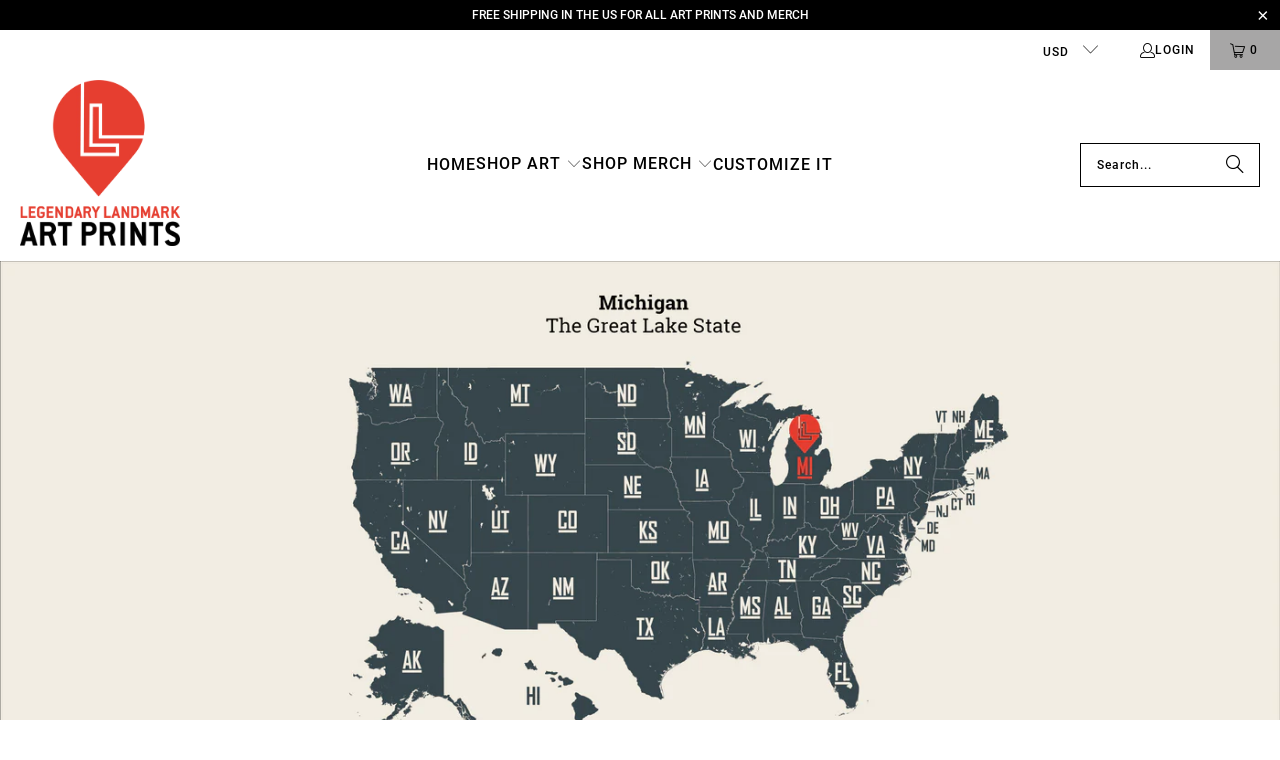

--- FILE ---
content_type: text/html; charset=utf-8
request_url: https://legendarylandmarkartprints.com/collections/ca-mugs
body_size: 35945
content:
<!DOCTYPE html>
<html class="no-js no-touch" lang="en">
  <head>
  <script>
    window.Store = window.Store || {};
    window.Store.id = 2866940;
  </script>
    <meta charset="utf-8">
    <meta http-equiv="cleartype" content="on">
    <meta name="robots" content="index,follow">

    <!-- Mobile Specific Metas -->
    <meta name="HandheldFriendly" content="True">
    <meta name="MobileOptimized" content="320">
    <meta name="viewport" content="width=device-width,initial-scale=1">
    <meta name="theme-color" content="#ffffff">

    
    <title>
      CA Mugs - Legendary Landmark Art Prints
    </title>

    

    <link rel="preconnect" href="https://fonts.shopifycdn.com" />
    <link rel="preconnect" href="https://cdn.shopify.com" />
    <link rel="preconnect" href="https://cdn.shopifycloud.com" />

    <link rel="dns-prefetch" href="https://v.shopify.com" />
    <link rel="dns-prefetch" href="https://www.youtube.com" />
    <link rel="dns-prefetch" href="https://vimeo.com" />

    <link href="//legendarylandmarkartprints.com/cdn/shop/t/18/assets/jquery.min.js?v=147293088974801289311701799066" as="script" rel="preload">
    
    <!-- Stylesheet for Fancybox library -->
    <link rel="stylesheet" href="//legendarylandmarkartprints.com/cdn/shop/t/18/assets/fancybox.css?v=19278034316635137701701799065" type="text/css" media="all" defer>

    <style>
    	/* #Fonts
          ================================================== */@font-face {
  font-family: Roboto;
  font-weight: 400;
  font-style: normal;
  font-display: swap;
  src: url("//legendarylandmarkartprints.com/cdn/fonts/roboto/roboto_n4.2019d890f07b1852f56ce63ba45b2db45d852cba.woff2") format("woff2"),
       url("//legendarylandmarkartprints.com/cdn/fonts/roboto/roboto_n4.238690e0007583582327135619c5f7971652fa9d.woff") format("woff");
}


            @font-face {
  font-family: Roboto;
  font-weight: 700;
  font-style: normal;
  font-display: swap;
  src: url("//legendarylandmarkartprints.com/cdn/fonts/roboto/roboto_n7.f38007a10afbbde8976c4056bfe890710d51dec2.woff2") format("woff2"),
       url("//legendarylandmarkartprints.com/cdn/fonts/roboto/roboto_n7.94bfdd3e80c7be00e128703d245c207769d763f9.woff") format("woff");
}


            @font-face {
  font-family: Roboto;
  font-weight: 400;
  font-style: italic;
  font-display: swap;
  src: url("//legendarylandmarkartprints.com/cdn/fonts/roboto/roboto_i4.57ce898ccda22ee84f49e6b57ae302250655e2d4.woff2") format("woff2"),
       url("//legendarylandmarkartprints.com/cdn/fonts/roboto/roboto_i4.b21f3bd061cbcb83b824ae8c7671a82587b264bf.woff") format("woff");
}


            @font-face {
  font-family: Roboto;
  font-weight: 700;
  font-style: italic;
  font-display: swap;
  src: url("//legendarylandmarkartprints.com/cdn/fonts/roboto/roboto_i7.7ccaf9410746f2c53340607c42c43f90a9005937.woff2") format("woff2"),
       url("//legendarylandmarkartprints.com/cdn/fonts/roboto/roboto_i7.49ec21cdd7148292bffea74c62c0df6e93551516.woff") format("woff");
}


            @font-face {
  font-family: Roboto;
  font-weight: 500;
  font-style: normal;
  font-display: swap;
  src: url("//legendarylandmarkartprints.com/cdn/fonts/roboto/roboto_n5.250d51708d76acbac296b0e21ede8f81de4e37aa.woff2") format("woff2"),
       url("//legendarylandmarkartprints.com/cdn/fonts/roboto/roboto_n5.535e8c56f4cbbdea416167af50ab0ff1360a3949.woff") format("woff");
}


            @font-face {
  font-family: Roboto;
  font-weight: 700;
  font-style: normal;
  font-display: swap;
  src: url("//legendarylandmarkartprints.com/cdn/fonts/roboto/roboto_n7.f38007a10afbbde8976c4056bfe890710d51dec2.woff2") format("woff2"),
       url("//legendarylandmarkartprints.com/cdn/fonts/roboto/roboto_n7.94bfdd3e80c7be00e128703d245c207769d763f9.woff") format("woff");
}


            @font-face {
  font-family: Roboto;
  font-weight: 500;
  font-style: italic;
  font-display: swap;
  src: url("//legendarylandmarkartprints.com/cdn/fonts/roboto/roboto_i5.0ae24363bf5844e2ee3295d84078d36c9bd0faf4.woff2") format("woff2"),
       url("//legendarylandmarkartprints.com/cdn/fonts/roboto/roboto_i5.a9cdb6a43048799fe739d389c60b64059e33cf12.woff") format("woff");
}


            @font-face {
  font-family: Roboto;
  font-weight: 700;
  font-style: italic;
  font-display: swap;
  src: url("//legendarylandmarkartprints.com/cdn/fonts/roboto/roboto_i7.7ccaf9410746f2c53340607c42c43f90a9005937.woff2") format("woff2"),
       url("//legendarylandmarkartprints.com/cdn/fonts/roboto/roboto_i7.49ec21cdd7148292bffea74c62c0df6e93551516.woff") format("woff");
}


            @font-face {
  font-family: Roboto;
  font-weight: 500;
  font-style: normal;
  font-display: swap;
  src: url("//legendarylandmarkartprints.com/cdn/fonts/roboto/roboto_n5.250d51708d76acbac296b0e21ede8f81de4e37aa.woff2") format("woff2"),
       url("//legendarylandmarkartprints.com/cdn/fonts/roboto/roboto_n5.535e8c56f4cbbdea416167af50ab0ff1360a3949.woff") format("woff");
}


            @font-face {
  font-family: Roboto;
  font-weight: 700;
  font-style: normal;
  font-display: swap;
  src: url("//legendarylandmarkartprints.com/cdn/fonts/roboto/roboto_n7.f38007a10afbbde8976c4056bfe890710d51dec2.woff2") format("woff2"),
       url("//legendarylandmarkartprints.com/cdn/fonts/roboto/roboto_n7.94bfdd3e80c7be00e128703d245c207769d763f9.woff") format("woff");
}


            @font-face {
  font-family: Roboto;
  font-weight: 500;
  font-style: italic;
  font-display: swap;
  src: url("//legendarylandmarkartprints.com/cdn/fonts/roboto/roboto_i5.0ae24363bf5844e2ee3295d84078d36c9bd0faf4.woff2") format("woff2"),
       url("//legendarylandmarkartprints.com/cdn/fonts/roboto/roboto_i5.a9cdb6a43048799fe739d389c60b64059e33cf12.woff") format("woff");
}


            @font-face {
  font-family: Roboto;
  font-weight: 700;
  font-style: italic;
  font-display: swap;
  src: url("//legendarylandmarkartprints.com/cdn/fonts/roboto/roboto_i7.7ccaf9410746f2c53340607c42c43f90a9005937.woff2") format("woff2"),
       url("//legendarylandmarkartprints.com/cdn/fonts/roboto/roboto_i7.49ec21cdd7148292bffea74c62c0df6e93551516.woff") format("woff");
}


            @font-face {
  font-family: Roboto;
  font-weight: 500;
  font-style: normal;
  font-display: swap;
  src: url("//legendarylandmarkartprints.com/cdn/fonts/roboto/roboto_n5.250d51708d76acbac296b0e21ede8f81de4e37aa.woff2") format("woff2"),
       url("//legendarylandmarkartprints.com/cdn/fonts/roboto/roboto_n5.535e8c56f4cbbdea416167af50ab0ff1360a3949.woff") format("woff");
}


            @font-face {
  font-family: Roboto;
  font-weight: 700;
  font-style: normal;
  font-display: swap;
  src: url("//legendarylandmarkartprints.com/cdn/fonts/roboto/roboto_n7.f38007a10afbbde8976c4056bfe890710d51dec2.woff2") format("woff2"),
       url("//legendarylandmarkartprints.com/cdn/fonts/roboto/roboto_n7.94bfdd3e80c7be00e128703d245c207769d763f9.woff") format("woff");
}


            @font-face {
  font-family: Roboto;
  font-weight: 500;
  font-style: italic;
  font-display: swap;
  src: url("//legendarylandmarkartprints.com/cdn/fonts/roboto/roboto_i5.0ae24363bf5844e2ee3295d84078d36c9bd0faf4.woff2") format("woff2"),
       url("//legendarylandmarkartprints.com/cdn/fonts/roboto/roboto_i5.a9cdb6a43048799fe739d389c60b64059e33cf12.woff") format("woff");
}


            @font-face {
  font-family: Roboto;
  font-weight: 700;
  font-style: italic;
  font-display: swap;
  src: url("//legendarylandmarkartprints.com/cdn/fonts/roboto/roboto_i7.7ccaf9410746f2c53340607c42c43f90a9005937.woff2") format("woff2"),
       url("//legendarylandmarkartprints.com/cdn/fonts/roboto/roboto_i7.49ec21cdd7148292bffea74c62c0df6e93551516.woff") format("woff");
}


            @font-face {
  font-family: Roboto;
  font-weight: 100;
  font-style: normal;
  font-display: swap;
  src: url("//legendarylandmarkartprints.com/cdn/fonts/roboto/roboto_n1.90b4da06f3479773587365491ef23b0675c8d747.woff2") format("woff2"),
       url("//legendarylandmarkartprints.com/cdn/fonts/roboto/roboto_n1.d4e22cf363186df0511ea8d84cdef42b69c37e33.woff") format("woff");
}


            @font-face {
  font-family: Roboto;
  font-weight: 100;
  font-style: italic;
  font-display: swap;
  src: url("//legendarylandmarkartprints.com/cdn/fonts/roboto/roboto_i1.f9eb5e56a99161ca978d604fc9ffbdf8619a8a97.woff2") format("woff2"),
       url("//legendarylandmarkartprints.com/cdn/fonts/roboto/roboto_i1.3a44ccd5fb5b37f478f6eb8a646e1755d3c50a7f.woff") format("woff");
}


            @font-face {
  font-family: "Roboto Slab";
  font-weight: 400;
  font-style: normal;
  font-display: swap;
  src: url("//legendarylandmarkartprints.com/cdn/fonts/roboto_slab/robotoslab_n4.d3a9266696fe77645ad2b6579a2b30c11742dc68.woff2") format("woff2"),
       url("//legendarylandmarkartprints.com/cdn/fonts/roboto_slab/robotoslab_n4.ac73924d0e45cb28b8adb30cbb4ff26dbe125c23.woff") format("woff");
}


            @font-face {
  font-family: "Roboto Slab";
  font-weight: 700;
  font-style: normal;
  font-display: swap;
  src: url("//legendarylandmarkartprints.com/cdn/fonts/roboto_slab/robotoslab_n7.5242eb50a2e2688ccb1b3a90257e09ca8f40a7fe.woff2") format("woff2"),
       url("//legendarylandmarkartprints.com/cdn/fonts/roboto_slab/robotoslab_n7.6217d6e8cdce1468038779247b461b93d14a8e93.woff") format("woff");
}


            

            

            @font-face {
  font-family: "Roboto Slab";
  font-weight: 400;
  font-style: normal;
  font-display: swap;
  src: url("//legendarylandmarkartprints.com/cdn/fonts/roboto_slab/robotoslab_n4.d3a9266696fe77645ad2b6579a2b30c11742dc68.woff2") format("woff2"),
       url("//legendarylandmarkartprints.com/cdn/fonts/roboto_slab/robotoslab_n4.ac73924d0e45cb28b8adb30cbb4ff26dbe125c23.woff") format("woff");
}


            @font-face {
  font-family: "Roboto Slab";
  font-weight: 700;
  font-style: normal;
  font-display: swap;
  src: url("//legendarylandmarkartprints.com/cdn/fonts/roboto_slab/robotoslab_n7.5242eb50a2e2688ccb1b3a90257e09ca8f40a7fe.woff2") format("woff2"),
       url("//legendarylandmarkartprints.com/cdn/fonts/roboto_slab/robotoslab_n7.6217d6e8cdce1468038779247b461b93d14a8e93.woff") format("woff");
}


            

            

@font-face {
            font-family: "turbo";
            src: url(//legendarylandmarkartprints.com/cdn/shop/t/18/assets/turbo.eot?v=8031775066987996871701799066);
            src: url(//legendarylandmarkartprints.com/cdn/shop/t/18/assets/turbo.eot?v=8031775066987996871701799066) format("embedded-opentype"), url(//legendarylandmarkartprints.com/cdn/shop/t/18/assets/turbo.woff?v=120982821278190993901701799066) format("woff"), url(//legendarylandmarkartprints.com/cdn/shop/t/18/assets/turbo.ttf?v=40378865674909127311701799066) format("truetype"), url(//legendarylandmarkartprints.com/cdn/shop/t/18/assets/turbo.svg?v=112470159262165616401701799066) format("svg");
            font-weight: normal;
            font-style: normal;
            font-display: swap;
          }
    </style>

    <!-- Stylesheets for Turbo -->
    <link href="//legendarylandmarkartprints.com/cdn/shop/t/18/assets/styles.css?v=180580046833385882061701991083" rel="stylesheet" type="text/css" media="all" />

    
<script type="text/javascript">
 // Google Page Speed Optimization
  window.YETT_BLACKLIST = [
    "//ajax.googleapis.com/ajax/libs/jquery/1.9.1/jquery.min.js",
    "https://cdn.shopify.com/shopifycloud/payment-sheet/assets/latest/spb.en.js",
    "https://pay.google.com/gp/p/js/pay.js",
    "https://www.google-analytics.com/analytics.js",
    "https://connect.facebook.net/en_US/fbevents.js",
    "https://s.pinimg.com/ct/lib/main.32155010.js",
    "//d2wy8f7a9ursnm.cloudfront.net/v5/bugsnag.min.js",
    "https://s.pinimg.com/ct/lib/main.32155010.js",
    "https://geolocation-recommendations.shopifycloud.com/locale_bar/script.js",
    "https://cdn.shopify.com/shopifycloud/privacy-banner/storefront-banner.js",
    "https://cdn.shopify.com/shopifycloud/model-viewer/v0.8/model-viewer.js",
    "https://cdn.shopify.com/shopifycloud/shopify-xr-js/v1.0/shopify-xr.en.js",
    "https://cdn.shopify.com/shopifycloud/model-viewer-ui/v1.0/model-viewer-ui.en.js",
   
  ];
  !function(t,e){"object"==typeof exports&&"undefined"!=typeof module?e(exports):"function"==typeof define&&define.amd?define(["exports"],e):e((t=t||self).yett={})}(this,function(t){"use strict";var l="javascript/blocked",s={blacklist:window.YETT_BLACKLIST,whitelist:window.YETT_WHITELIST},a={blacklisted:[]},o=function(e,t){return e&&(!t||t!==l)&&(!s.blacklist||s.blacklist.some(function(t){ return t==e.split('?')[0]}))&&(!s.whitelist||s.whitelist.every(function(t){console.log(e); return!(t==e.split('?')[0])}))},u=function(t){var e=t.getAttribute("src");return s.blacklist&&s.blacklist.every(function(t){return!t.test(e)})||s.whitelist&&s.whitelist.some(function(t){return t.test(e)})},f=new MutationObserver(function(t){for(var e=0;e<t.length;e++)for(var i=t[e].addedNodes,r=function(t){var r=i[t];if(1===r.nodeType&&"SCRIPT"===r.tagName){var e=r.src,n=r.type;if(o(e,n)){a.blacklisted.push(r.cloneNode()),r.type=l;r.addEventListener("beforescriptexecute",function t(e){r.getAttribute("type")===l&&e.preventDefault(),r.removeEventListener("beforescriptexecute",t)}),r.parentElement.removeChild(r)}}},n=0;n<i.length;n++)r(n)});f.observe(document.documentElement,{childList:!0,subtree:!0});var c=document.createElement;function p(t){return function(t){if(Array.isArray(t)){for(var e=0,r=new Array(t.length);e<t.length;e++)r[e]=t[e];return r}}(t)||function(t){if(Symbol.iterator in Object(t)||"[object Arguments]"===Object.prototype.toString.call(t))return Array.from(t)}(t)||function(){throw new TypeError("Invalid attempt to spread non-iterable instance")}()}document.createElement=function(){for(var t=arguments.length,e=new Array(t),r=0;r<t;r++)e[r]=arguments[r];if("script"!==e[0].toLowerCase())return c.bind(document).apply(void 0,e);var n=c.bind(document).apply(void 0,e),i=n.setAttribute.bind(n);return Object.defineProperties(n,{src:{get:function(){return n.getAttribute("src")},set:function(t){return o(t,n.type)&&i("type",l),i("src",t),!0}},type:{set:function(t){var e=o(n.src,n.type)?l:t;return i("type",e),!0}}}),n.setAttribute=function(t,e){"type"===t||"src"===t?n[t]=e:HTMLScriptElement.prototype.setAttribute.call(n,t,e)},n};var d=new RegExp("[|\\{}()[\\]^$+*?.]","g");t.unblock=function(){for(var t=arguments.length,r=new Array(t),e=0;e<t;e++)r[e]=arguments[e];r.length<1?(s.blacklist=[],s.whitelist=[]):(s.blacklist&&(s.blacklist=s.blacklist.filter(function(e){return r.every(function(t){return"string"==typeof t?!e.test(t):t instanceof RegExp?e.toString()!==t.toString():void 0})})),s.whitelist&&(s.whitelist=[].concat(p(s.whitelist),p(r.map(function(e){if("string"==typeof e){var r=".*"+e.replace(d,"\\$&")+".*";if(s.whitelist.every(function(t){return t.toString()!==r.toString()}))return new RegExp(r)}else if(e instanceof RegExp&&s.whitelist.every(function(t){return t.toString()!==e.toString()}))return e;return null}).filter(Boolean)))));for(var n=document.querySelectorAll('script[type="'.concat(l,'"]')),i=0;i<n.length;i++){var o=n[i];u(o)&&(o.type="application/javascript",a.blacklisted.push(o),o.parentElement.removeChild(o))}var c=0;p(a.blacklisted).forEach(function(t,e){if(u(t)){var r=document.createElement("script");r.setAttribute("src",t.src),r.setAttribute("type","application/javascript"),document.head.appendChild(r),a.blacklisted.splice(e-c,1),c++}}),s.blacklist&&s.blacklist.length<1&&f.disconnect()},Object.defineProperty(t,"__esModule",{value:!0})});

  window.onscroll = function(){
   window.yett.unblock();
  };
 // End Google Page Speed Optimization
</script>
<script type="lazyload2">
  setTimeout(()=>{
  	 window.yett.unblock();
   }, 300);
</script>


    
    <script>
      window.lazySizesConfig = window.lazySizesConfig || {};

      lazySizesConfig.expand = 300;
      lazySizesConfig.loadHidden = false;

      /*! lazysizes - v5.2.2 - bgset plugin */
      !function(e,t){var a=function(){t(e.lazySizes),e.removeEventListener("lazyunveilread",a,!0)};t=t.bind(null,e,e.document),"object"==typeof module&&module.exports?t(require("lazysizes")):"function"==typeof define&&define.amd?define(["lazysizes"],t):e.lazySizes?a():e.addEventListener("lazyunveilread",a,!0)}(window,function(e,z,g){"use strict";var c,y,b,f,i,s,n,v,m;e.addEventListener&&(c=g.cfg,y=/\s+/g,b=/\s*\|\s+|\s+\|\s*/g,f=/^(.+?)(?:\s+\[\s*(.+?)\s*\])(?:\s+\[\s*(.+?)\s*\])?$/,i=/^\s*\(*\s*type\s*:\s*(.+?)\s*\)*\s*$/,s=/\(|\)|'/,n={contain:1,cover:1},v=function(e,t){var a;t&&((a=t.match(i))&&a[1]?e.setAttribute("type",a[1]):e.setAttribute("media",c.customMedia[t]||t))},m=function(e){var t,a,i,r;e.target._lazybgset&&(a=(t=e.target)._lazybgset,(i=t.currentSrc||t.src)&&((r=g.fire(a,"bgsetproxy",{src:i,useSrc:s.test(i)?JSON.stringify(i):i})).defaultPrevented||(a.style.backgroundImage="url("+r.detail.useSrc+")")),t._lazybgsetLoading&&(g.fire(a,"_lazyloaded",{},!1,!0),delete t._lazybgsetLoading))},addEventListener("lazybeforeunveil",function(e){var t,a,i,r,s,n,l,d,o,u;!e.defaultPrevented&&(t=e.target.getAttribute("data-bgset"))&&(o=e.target,(u=z.createElement("img")).alt="",u._lazybgsetLoading=!0,e.detail.firesLoad=!0,a=t,i=o,r=u,s=z.createElement("picture"),n=i.getAttribute(c.sizesAttr),l=i.getAttribute("data-ratio"),d=i.getAttribute("data-optimumx"),i._lazybgset&&i._lazybgset.parentNode==i&&i.removeChild(i._lazybgset),Object.defineProperty(r,"_lazybgset",{value:i,writable:!0}),Object.defineProperty(i,"_lazybgset",{value:s,writable:!0}),a=a.replace(y," ").split(b),s.style.display="none",r.className=c.lazyClass,1!=a.length||n||(n="auto"),a.forEach(function(e){var t,a=z.createElement("source");n&&"auto"!=n&&a.setAttribute("sizes",n),(t=e.match(f))?(a.setAttribute(c.srcsetAttr,t[1]),v(a,t[2]),v(a,t[3])):a.setAttribute(c.srcsetAttr,e),s.appendChild(a)}),n&&(r.setAttribute(c.sizesAttr,n),i.removeAttribute(c.sizesAttr),i.removeAttribute("sizes")),d&&r.setAttribute("data-optimumx",d),l&&r.setAttribute("data-ratio",l),s.appendChild(r),i.appendChild(s),setTimeout(function(){g.loader.unveil(u),g.rAF(function(){g.fire(u,"_lazyloaded",{},!0,!0),u.complete&&m({target:u})})}))}),z.addEventListener("load",m,!0),e.addEventListener("lazybeforesizes",function(e){var t,a,i,r;e.detail.instance==g&&e.target._lazybgset&&e.detail.dataAttr&&(t=e.target._lazybgset,i=t,r=(getComputedStyle(i)||{getPropertyValue:function(){}}).getPropertyValue("background-size"),!n[r]&&n[i.style.backgroundSize]&&(r=i.style.backgroundSize),n[a=r]&&(e.target._lazysizesParentFit=a,g.rAF(function(){e.target.setAttribute("data-parent-fit",a),e.target._lazysizesParentFit&&delete e.target._lazysizesParentFit})))},!0),z.documentElement.addEventListener("lazybeforesizes",function(e){var t,a;!e.defaultPrevented&&e.target._lazybgset&&e.detail.instance==g&&(e.detail.width=(t=e.target._lazybgset,a=g.gW(t,t.parentNode),(!t._lazysizesWidth||a>t._lazysizesWidth)&&(t._lazysizesWidth=a),t._lazysizesWidth))}))});

      /*! lazysizes - v5.2.2 */
      !function(e){var t=function(u,D,f){"use strict";var k,H;if(function(){var e;var t={lazyClass:"lazyload",loadedClass:"lazyloaded",loadingClass:"lazyloading",preloadClass:"lazypreload",errorClass:"lazyerror",autosizesClass:"lazyautosizes",srcAttr:"data-src",srcsetAttr:"data-srcset",sizesAttr:"data-sizes",minSize:40,customMedia:{},init:true,expFactor:1.5,hFac:.8,loadMode:2,loadHidden:true,ricTimeout:0,throttleDelay:125};H=u.lazySizesConfig||u.lazysizesConfig||{};for(e in t){if(!(e in H)){H[e]=t[e]}}}(),!D||!D.getElementsByClassName){return{init:function(){},cfg:H,noSupport:true}}var O=D.documentElement,a=u.HTMLPictureElement,P="addEventListener",$="getAttribute",q=u[P].bind(u),I=u.setTimeout,U=u.requestAnimationFrame||I,l=u.requestIdleCallback,j=/^picture$/i,r=["load","error","lazyincluded","_lazyloaded"],i={},G=Array.prototype.forEach,J=function(e,t){if(!i[t]){i[t]=new RegExp("(\\s|^)"+t+"(\\s|$)")}return i[t].test(e[$]("class")||"")&&i[t]},K=function(e,t){if(!J(e,t)){e.setAttribute("class",(e[$]("class")||"").trim()+" "+t)}},Q=function(e,t){var i;if(i=J(e,t)){e.setAttribute("class",(e[$]("class")||"").replace(i," "))}},V=function(t,i,e){var a=e?P:"removeEventListener";if(e){V(t,i)}r.forEach(function(e){t[a](e,i)})},X=function(e,t,i,a,r){var n=D.createEvent("Event");if(!i){i={}}i.instance=k;n.initEvent(t,!a,!r);n.detail=i;e.dispatchEvent(n);return n},Y=function(e,t){var i;if(!a&&(i=u.picturefill||H.pf)){if(t&&t.src&&!e[$]("srcset")){e.setAttribute("srcset",t.src)}i({reevaluate:true,elements:[e]})}else if(t&&t.src){e.src=t.src}},Z=function(e,t){return(getComputedStyle(e,null)||{})[t]},s=function(e,t,i){i=i||e.offsetWidth;while(i<H.minSize&&t&&!e._lazysizesWidth){i=t.offsetWidth;t=t.parentNode}return i},ee=function(){var i,a;var t=[];var r=[];var n=t;var s=function(){var e=n;n=t.length?r:t;i=true;a=false;while(e.length){e.shift()()}i=false};var e=function(e,t){if(i&&!t){e.apply(this,arguments)}else{n.push(e);if(!a){a=true;(D.hidden?I:U)(s)}}};e._lsFlush=s;return e}(),te=function(i,e){return e?function(){ee(i)}:function(){var e=this;var t=arguments;ee(function(){i.apply(e,t)})}},ie=function(e){var i;var a=0;var r=H.throttleDelay;var n=H.ricTimeout;var t=function(){i=false;a=f.now();e()};var s=l&&n>49?function(){l(t,{timeout:n});if(n!==H.ricTimeout){n=H.ricTimeout}}:te(function(){I(t)},true);return function(e){var t;if(e=e===true){n=33}if(i){return}i=true;t=r-(f.now()-a);if(t<0){t=0}if(e||t<9){s()}else{I(s,t)}}},ae=function(e){var t,i;var a=99;var r=function(){t=null;e()};var n=function(){var e=f.now()-i;if(e<a){I(n,a-e)}else{(l||r)(r)}};return function(){i=f.now();if(!t){t=I(n,a)}}},e=function(){var v,m,c,h,e;var y,z,g,p,C,b,A;var n=/^img$/i;var d=/^iframe$/i;var E="onscroll"in u&&!/(gle|ing)bot/.test(navigator.userAgent);var _=0;var w=0;var N=0;var M=-1;var x=function(e){N--;if(!e||N<0||!e.target){N=0}};var W=function(e){if(A==null){A=Z(D.body,"visibility")=="hidden"}return A||!(Z(e.parentNode,"visibility")=="hidden"&&Z(e,"visibility")=="hidden")};var S=function(e,t){var i;var a=e;var r=W(e);g-=t;b+=t;p-=t;C+=t;while(r&&(a=a.offsetParent)&&a!=D.body&&a!=O){r=(Z(a,"opacity")||1)>0;if(r&&Z(a,"overflow")!="visible"){i=a.getBoundingClientRect();r=C>i.left&&p<i.right&&b>i.top-1&&g<i.bottom+1}}return r};var t=function(){var e,t,i,a,r,n,s,l,o,u,f,c;var d=k.elements;if((h=H.loadMode)&&N<8&&(e=d.length)){t=0;M++;for(;t<e;t++){if(!d[t]||d[t]._lazyRace){continue}if(!E||k.prematureUnveil&&k.prematureUnveil(d[t])){R(d[t]);continue}if(!(l=d[t][$]("data-expand"))||!(n=l*1)){n=w}if(!u){u=!H.expand||H.expand<1?O.clientHeight>500&&O.clientWidth>500?500:370:H.expand;k._defEx=u;f=u*H.expFactor;c=H.hFac;A=null;if(w<f&&N<1&&M>2&&h>2&&!D.hidden){w=f;M=0}else if(h>1&&M>1&&N<6){w=u}else{w=_}}if(o!==n){y=innerWidth+n*c;z=innerHeight+n;s=n*-1;o=n}i=d[t].getBoundingClientRect();if((b=i.bottom)>=s&&(g=i.top)<=z&&(C=i.right)>=s*c&&(p=i.left)<=y&&(b||C||p||g)&&(H.loadHidden||W(d[t]))&&(m&&N<3&&!l&&(h<3||M<4)||S(d[t],n))){R(d[t]);r=true;if(N>9){break}}else if(!r&&m&&!a&&N<4&&M<4&&h>2&&(v[0]||H.preloadAfterLoad)&&(v[0]||!l&&(b||C||p||g||d[t][$](H.sizesAttr)!="auto"))){a=v[0]||d[t]}}if(a&&!r){R(a)}}};var i=ie(t);var B=function(e){var t=e.target;if(t._lazyCache){delete t._lazyCache;return}x(e);K(t,H.loadedClass);Q(t,H.loadingClass);V(t,L);X(t,"lazyloaded")};var a=te(B);var L=function(e){a({target:e.target})};var T=function(t,i){try{t.contentWindow.location.replace(i)}catch(e){t.src=i}};var F=function(e){var t;var i=e[$](H.srcsetAttr);if(t=H.customMedia[e[$]("data-media")||e[$]("media")]){e.setAttribute("media",t)}if(i){e.setAttribute("srcset",i)}};var s=te(function(t,e,i,a,r){var n,s,l,o,u,f;if(!(u=X(t,"lazybeforeunveil",e)).defaultPrevented){if(a){if(i){K(t,H.autosizesClass)}else{t.setAttribute("sizes",a)}}s=t[$](H.srcsetAttr);n=t[$](H.srcAttr);if(r){l=t.parentNode;o=l&&j.test(l.nodeName||"")}f=e.firesLoad||"src"in t&&(s||n||o);u={target:t};K(t,H.loadingClass);if(f){clearTimeout(c);c=I(x,2500);V(t,L,true)}if(o){G.call(l.getElementsByTagName("source"),F)}if(s){t.setAttribute("srcset",s)}else if(n&&!o){if(d.test(t.nodeName)){T(t,n)}else{t.src=n}}if(r&&(s||o)){Y(t,{src:n})}}if(t._lazyRace){delete t._lazyRace}Q(t,H.lazyClass);ee(function(){var e=t.complete&&t.naturalWidth>1;if(!f||e){if(e){K(t,"ls-is-cached")}B(u);t._lazyCache=true;I(function(){if("_lazyCache"in t){delete t._lazyCache}},9)}if(t.loading=="lazy"){N--}},true)});var R=function(e){if(e._lazyRace){return}var t;var i=n.test(e.nodeName);var a=i&&(e[$](H.sizesAttr)||e[$]("sizes"));var r=a=="auto";if((r||!m)&&i&&(e[$]("src")||e.srcset)&&!e.complete&&!J(e,H.errorClass)&&J(e,H.lazyClass)){return}t=X(e,"lazyunveilread").detail;if(r){re.updateElem(e,true,e.offsetWidth)}e._lazyRace=true;N++;s(e,t,r,a,i)};var r=ae(function(){H.loadMode=3;i()});var l=function(){if(H.loadMode==3){H.loadMode=2}r()};var o=function(){if(m){return}if(f.now()-e<999){I(o,999);return}m=true;H.loadMode=3;i();q("scroll",l,true)};return{_:function(){e=f.now();k.elements=D.getElementsByClassName(H.lazyClass);v=D.getElementsByClassName(H.lazyClass+" "+H.preloadClass);q("scroll",i,true);q("resize",i,true);q("pageshow",function(e){if(e.persisted){var t=D.querySelectorAll("."+H.loadingClass);if(t.length&&t.forEach){U(function(){t.forEach(function(e){if(e.complete){R(e)}})})}}});if(u.MutationObserver){new MutationObserver(i).observe(O,{childList:true,subtree:true,attributes:true})}else{O[P]("DOMNodeInserted",i,true);O[P]("DOMAttrModified",i,true);setInterval(i,999)}q("hashchange",i,true);["focus","mouseover","click","load","transitionend","animationend"].forEach(function(e){D[P](e,i,true)});if(/d$|^c/.test(D.readyState)){o()}else{q("load",o);D[P]("DOMContentLoaded",i);I(o,2e4)}if(k.elements.length){t();ee._lsFlush()}else{i()}},checkElems:i,unveil:R,_aLSL:l}}(),re=function(){var i;var n=te(function(e,t,i,a){var r,n,s;e._lazysizesWidth=a;a+="px";e.setAttribute("sizes",a);if(j.test(t.nodeName||"")){r=t.getElementsByTagName("source");for(n=0,s=r.length;n<s;n++){r[n].setAttribute("sizes",a)}}if(!i.detail.dataAttr){Y(e,i.detail)}});var a=function(e,t,i){var a;var r=e.parentNode;if(r){i=s(e,r,i);a=X(e,"lazybeforesizes",{width:i,dataAttr:!!t});if(!a.defaultPrevented){i=a.detail.width;if(i&&i!==e._lazysizesWidth){n(e,r,a,i)}}}};var e=function(){var e;var t=i.length;if(t){e=0;for(;e<t;e++){a(i[e])}}};var t=ae(e);return{_:function(){i=D.getElementsByClassName(H.autosizesClass);q("resize",t)},checkElems:t,updateElem:a}}(),t=function(){if(!t.i&&D.getElementsByClassName){t.i=true;re._();e._()}};return I(function(){H.init&&t()}),k={cfg:H,autoSizer:re,loader:e,init:t,uP:Y,aC:K,rC:Q,hC:J,fire:X,gW:s,rAF:ee}}(e,e.document,Date);e.lazySizes=t,"object"==typeof module&&module.exports&&(module.exports=t)}("undefined"!=typeof window?window:{});
    </script>


    <!-- Icons -->
    
      <link rel="shortcut icon" type="image/x-icon" href="//legendarylandmarkartprints.com/cdn/shop/files/LLAP_Icon_Black_600px_a0d05a49-bb94-4036-90a9-7475f1c75820_180x180.png?v=1700590189">
      <link rel="apple-touch-icon" href="//legendarylandmarkartprints.com/cdn/shop/files/LLAP_Icon_Black_600px_a0d05a49-bb94-4036-90a9-7475f1c75820_180x180.png?v=1700590189"/>
      <link rel="apple-touch-icon" sizes="57x57" href="//legendarylandmarkartprints.com/cdn/shop/files/LLAP_Icon_Black_600px_a0d05a49-bb94-4036-90a9-7475f1c75820_57x57.png?v=1700590189"/>
      <link rel="apple-touch-icon" sizes="60x60" href="//legendarylandmarkartprints.com/cdn/shop/files/LLAP_Icon_Black_600px_a0d05a49-bb94-4036-90a9-7475f1c75820_60x60.png?v=1700590189"/>
      <link rel="apple-touch-icon" sizes="72x72" href="//legendarylandmarkartprints.com/cdn/shop/files/LLAP_Icon_Black_600px_a0d05a49-bb94-4036-90a9-7475f1c75820_72x72.png?v=1700590189"/>
      <link rel="apple-touch-icon" sizes="76x76" href="//legendarylandmarkartprints.com/cdn/shop/files/LLAP_Icon_Black_600px_a0d05a49-bb94-4036-90a9-7475f1c75820_76x76.png?v=1700590189"/>
      <link rel="apple-touch-icon" sizes="114x114" href="//legendarylandmarkartprints.com/cdn/shop/files/LLAP_Icon_Black_600px_a0d05a49-bb94-4036-90a9-7475f1c75820_114x114.png?v=1700590189"/>
      <link rel="apple-touch-icon" sizes="180x180" href="//legendarylandmarkartprints.com/cdn/shop/files/LLAP_Icon_Black_600px_a0d05a49-bb94-4036-90a9-7475f1c75820_180x180.png?v=1700590189"/>
      <link rel="apple-touch-icon" sizes="228x228" href="//legendarylandmarkartprints.com/cdn/shop/files/LLAP_Icon_Black_600px_a0d05a49-bb94-4036-90a9-7475f1c75820_228x228.png?v=1700590189"/>
    
    <link rel="canonical" href="https://legendarylandmarkartprints.com/collections/ca-mugs"/>

    

    
      <script type="text/javascript" src="/services/javascripts/currencies.js" data-no-instant></script>
    

    
      <script src="//legendarylandmarkartprints.com/cdn/shop/t/18/assets/currencies.js?v=1648699478663843391701799065" defer></script>
    

    
    <script>
      window.PXUTheme = window.PXUTheme || {};
      window.PXUTheme.version = '9.2.0';
      window.PXUTheme.name = 'Turbo';
    </script>
    


    
<template id="price-ui"><span class="price " data-price></span><span class="compare-at-price" data-compare-at-price></span><span class="unit-pricing" data-unit-pricing></span></template>
    <template id="price-ui-badge"><div class="price-ui-badge__sticker price-ui-badge__sticker--">
    <span class="price-ui-badge__sticker-text" data-badge></span>
  </div></template>
    
    <template id="price-ui__price"><span class="money" data-price></span></template>
    <template id="price-ui__price-range"><span class="price-min" data-price-min><span class="money" data-price></span></span> - <span class="price-max" data-price-max><span class="money" data-price></span></span></template>
    <template id="price-ui__unit-pricing"><span class="unit-quantity" data-unit-quantity></span> | <span class="unit-price" data-unit-price><span class="money" data-price></span></span> / <span class="unit-measurement" data-unit-measurement></span></template>
    <template id="price-ui-badge__percent-savings-range">Save up to <span data-price-percent></span>%</template>
    <template id="price-ui-badge__percent-savings">Save <span data-price-percent></span>%</template>
    <template id="price-ui-badge__price-savings-range">Save up to <span class="money" data-price></span></template>
    <template id="price-ui-badge__price-savings">Save <span class="money" data-price></span></template>
    <template id="price-ui-badge__on-sale">Sale</template>
    <template id="price-ui-badge__sold-out">Sold out</template>
    <template id="price-ui-badge__in-stock">In stock</template>
    


    <script>
      
window.PXUTheme = window.PXUTheme || {};


window.PXUTheme.theme_settings = {};
window.PXUTheme.currency = {};
window.PXUTheme.routes = window.PXUTheme.routes || {};


window.PXUTheme.theme_settings.display_tos_checkbox = false;
window.PXUTheme.theme_settings.go_to_checkout = true;
window.PXUTheme.theme_settings.cart_action = "ajax";
window.PXUTheme.theme_settings.cart_shipping_calculator = false;


window.PXUTheme.theme_settings.collection_swatches = false;
window.PXUTheme.theme_settings.collection_secondary_image = false;


window.PXUTheme.currency.show_multiple_currencies = true;
window.PXUTheme.currency.shop_currency = "USD";
window.PXUTheme.currency.default_currency = "USD";
window.PXUTheme.currency.display_format = "money_format";
window.PXUTheme.currency.money_format = "${{amount}}";
window.PXUTheme.currency.money_format_no_currency = "${{amount}}";
window.PXUTheme.currency.money_format_currency = "${{amount}} USD";
window.PXUTheme.currency.native_multi_currency = true;
window.PXUTheme.currency.iso_code = "USD";
window.PXUTheme.currency.symbol = "$";


window.PXUTheme.theme_settings.display_inventory_left = false;
window.PXUTheme.theme_settings.inventory_threshold = 10;
window.PXUTheme.theme_settings.limit_quantity = false;


window.PXUTheme.theme_settings.menu_position = null;


window.PXUTheme.theme_settings.newsletter_popup = true;
window.PXUTheme.theme_settings.newsletter_popup_days = "14";
window.PXUTheme.theme_settings.newsletter_popup_mobile = true;
window.PXUTheme.theme_settings.newsletter_popup_seconds = 0;


window.PXUTheme.theme_settings.pagination_type = "load_more_button";


window.PXUTheme.theme_settings.enable_shopify_collection_badges = false;
window.PXUTheme.theme_settings.quick_shop_thumbnail_position = null;
window.PXUTheme.theme_settings.product_form_style = "radio";
window.PXUTheme.theme_settings.sale_banner_enabled = true;
window.PXUTheme.theme_settings.display_savings = true;
window.PXUTheme.theme_settings.display_sold_out_price = false;
window.PXUTheme.theme_settings.free_text = "Free";
window.PXUTheme.theme_settings.video_looping = null;
window.PXUTheme.theme_settings.quick_shop_style = "popup";
window.PXUTheme.theme_settings.hover_enabled = true;


window.PXUTheme.routes.cart_url = "/cart";
window.PXUTheme.routes.cart_update_url = "/cart/update";
window.PXUTheme.routes.root_url = "/";
window.PXUTheme.routes.search_url = "/search";
window.PXUTheme.routes.all_products_collection_url = "/collections/all";
window.PXUTheme.routes.product_recommendations_url = "/recommendations/products";
window.PXUTheme.routes.predictive_search_url = "/search/suggest";


window.PXUTheme.theme_settings.image_loading_style = "blur-up";


window.PXUTheme.theme_settings.enable_autocomplete = true;


window.PXUTheme.theme_settings.page_dots_enabled = false;
window.PXUTheme.theme_settings.slideshow_arrow_size = "light";


window.PXUTheme.theme_settings.quick_shop_enabled = true;


window.PXUTheme.translation = {};


window.PXUTheme.translation.agree_to_terms_warning = "You must agree with the terms and conditions to checkout.";
window.PXUTheme.translation.one_item_left = "item left";
window.PXUTheme.translation.items_left_text = "items left";
window.PXUTheme.translation.cart_savings_text = "Total Savings";
window.PXUTheme.translation.cart_discount_text = "Discount";
window.PXUTheme.translation.cart_subtotal_text = "Subtotal";
window.PXUTheme.translation.cart_remove_text = "Remove";
window.PXUTheme.translation.cart_free_text = "Free";


window.PXUTheme.translation.newsletter_success_text = "Thank you for joining our mailing list!";


window.PXUTheme.translation.notify_email = "Enter your email address...";
window.PXUTheme.translation.notify_email_value = "Translation missing: en.contact.fields.email";
window.PXUTheme.translation.notify_email_send = "Send";
window.PXUTheme.translation.notify_message_first = "Please notify me when ";
window.PXUTheme.translation.notify_message_last = " becomes available - ";
window.PXUTheme.translation.notify_success_text = "Thanks! We will notify you when this product becomes available!";


window.PXUTheme.translation.add_to_cart = "Add to Cart";
window.PXUTheme.translation.coming_soon_text = "Coming Soon";
window.PXUTheme.translation.sold_out_text = "Sold Out";
window.PXUTheme.translation.sale_text = "Sale";
window.PXUTheme.translation.savings_text = "You Save";
window.PXUTheme.translation.from_text = "from";
window.PXUTheme.translation.new_text = "New";
window.PXUTheme.translation.pre_order_text = "Pre-Order";
window.PXUTheme.translation.unavailable_text = "Unavailable";


window.PXUTheme.translation.all_results = "View all results";
window.PXUTheme.translation.no_results = "Sorry, no results!";


window.PXUTheme.media_queries = {};
window.PXUTheme.media_queries.small = window.matchMedia( "(max-width: 480px)" );
window.PXUTheme.media_queries.medium = window.matchMedia( "(max-width: 798px)" );
window.PXUTheme.media_queries.large = window.matchMedia( "(min-width: 799px)" );
window.PXUTheme.media_queries.larger = window.matchMedia( "(min-width: 960px)" );
window.PXUTheme.media_queries.xlarge = window.matchMedia( "(min-width: 1200px)" );
window.PXUTheme.media_queries.ie10 = window.matchMedia( "all and (-ms-high-contrast: none), (-ms-high-contrast: active)" );
window.PXUTheme.media_queries.tablet = window.matchMedia( "only screen and (min-width: 799px) and (max-width: 1024px)" );
window.PXUTheme.media_queries.mobile_and_tablet = window.matchMedia( "(max-width: 1024px)" );
    </script>

    

    
      <script src="//legendarylandmarkartprints.com/cdn/shop/t/18/assets/instantclick.min.js?v=20092422000980684151701799066" data-no-instant defer></script>

      <script data-no-instant>
        window.addEventListener('DOMContentLoaded', function() {

          function inIframe() {
            try {
              return window.self !== window.top;
            } catch (e) {
              return true;
            }
          }

          if (!inIframe()){
            InstantClick.on('change', function() {

              $('head script[src*="shopify"]').each(function() {
                var script = document.createElement('script');
                script.type = 'text/javascript';
                script.src = $(this).attr('src');

                $('body').append(script);
              });

              $('body').removeClass('fancybox-active');
              $.fancybox.destroy();

              InstantClick.init();

            });
          }
        });
      </script>
    

    
      <script>
        
      </script>
    

    <script>window.performance && window.performance.mark && window.performance.mark('shopify.content_for_header.start');</script><meta name="google-site-verification" content="yziLUvllQgLAgaWdNXq5y4tDTGPSwDalXSbgXjCcu9s">
<meta name="google-site-verification" content="ndWL1AuXMFgh3yY9ze0zJfrjCtr3L3PLHgtk4grqGKE">
<meta name="google-site-verification" content="kCR8m2cp1vcI9Yf7bOn0hZCv-8-bRlKRGKc53hWg23Q">
<meta id="shopify-digital-wallet" name="shopify-digital-wallet" content="/2866940/digital_wallets/dialog">
<meta name="shopify-checkout-api-token" content="be6549398d16e745ba7e14d9725ad627">
<meta id="in-context-paypal-metadata" data-shop-id="2866940" data-venmo-supported="false" data-environment="production" data-locale="en_US" data-paypal-v4="true" data-currency="USD">
<link rel="alternate" type="application/atom+xml" title="Feed" href="/collections/ca-mugs.atom" />
<link rel="alternate" hreflang="x-default" href="https://legendarylandmarkartprints.com/collections/ca-mugs">
<link rel="alternate" hreflang="en" href="https://legendarylandmarkartprints.com/collections/ca-mugs">
<link rel="alternate" hreflang="en-CA" href="https://legendarylandmarkartprints.com/en-ca/collections/ca-mugs">
<link rel="alternate" type="application/json+oembed" href="https://legendarylandmarkartprints.com/collections/ca-mugs.oembed">
<script async="async" src="/checkouts/internal/preloads.js?locale=en-US"></script>
<link rel="preconnect" href="https://shop.app" crossorigin="anonymous">
<script async="async" src="https://shop.app/checkouts/internal/preloads.js?locale=en-US&shop_id=2866940" crossorigin="anonymous"></script>
<script id="apple-pay-shop-capabilities" type="application/json">{"shopId":2866940,"countryCode":"US","currencyCode":"USD","merchantCapabilities":["supports3DS"],"merchantId":"gid:\/\/shopify\/Shop\/2866940","merchantName":"Legendary Landmark Art Prints","requiredBillingContactFields":["postalAddress","email"],"requiredShippingContactFields":["postalAddress","email"],"shippingType":"shipping","supportedNetworks":["visa","masterCard","amex","discover","elo","jcb"],"total":{"type":"pending","label":"Legendary Landmark Art Prints","amount":"1.00"},"shopifyPaymentsEnabled":true,"supportsSubscriptions":true}</script>
<script id="shopify-features" type="application/json">{"accessToken":"be6549398d16e745ba7e14d9725ad627","betas":["rich-media-storefront-analytics"],"domain":"legendarylandmarkartprints.com","predictiveSearch":true,"shopId":2866940,"locale":"en"}</script>
<script>var Shopify = Shopify || {};
Shopify.shop = "numeric-press.myshopify.com";
Shopify.locale = "en";
Shopify.currency = {"active":"USD","rate":"1.0"};
Shopify.country = "US";
Shopify.theme = {"name":"Turbo-dubai -CURRENT(12-13-2023)","id":125426270306,"schema_name":"Turbo","schema_version":"9.2.0","theme_store_id":null,"role":"main"};
Shopify.theme.handle = "null";
Shopify.theme.style = {"id":null,"handle":null};
Shopify.cdnHost = "legendarylandmarkartprints.com/cdn";
Shopify.routes = Shopify.routes || {};
Shopify.routes.root = "/";</script>
<script type="module">!function(o){(o.Shopify=o.Shopify||{}).modules=!0}(window);</script>
<script>!function(o){function n(){var o=[];function n(){o.push(Array.prototype.slice.apply(arguments))}return n.q=o,n}var t=o.Shopify=o.Shopify||{};t.loadFeatures=n(),t.autoloadFeatures=n()}(window);</script>
<script>
  window.ShopifyPay = window.ShopifyPay || {};
  window.ShopifyPay.apiHost = "shop.app\/pay";
  window.ShopifyPay.redirectState = null;
</script>
<script id="shop-js-analytics" type="application/json">{"pageType":"collection"}</script>
<script defer="defer" async type="module" src="//legendarylandmarkartprints.com/cdn/shopifycloud/shop-js/modules/v2/client.init-shop-cart-sync_WVOgQShq.en.esm.js"></script>
<script defer="defer" async type="module" src="//legendarylandmarkartprints.com/cdn/shopifycloud/shop-js/modules/v2/chunk.common_C_13GLB1.esm.js"></script>
<script defer="defer" async type="module" src="//legendarylandmarkartprints.com/cdn/shopifycloud/shop-js/modules/v2/chunk.modal_CLfMGd0m.esm.js"></script>
<script type="module">
  await import("//legendarylandmarkartprints.com/cdn/shopifycloud/shop-js/modules/v2/client.init-shop-cart-sync_WVOgQShq.en.esm.js");
await import("//legendarylandmarkartprints.com/cdn/shopifycloud/shop-js/modules/v2/chunk.common_C_13GLB1.esm.js");
await import("//legendarylandmarkartprints.com/cdn/shopifycloud/shop-js/modules/v2/chunk.modal_CLfMGd0m.esm.js");

  window.Shopify.SignInWithShop?.initShopCartSync?.({"fedCMEnabled":true,"windoidEnabled":true});

</script>
<script>
  window.Shopify = window.Shopify || {};
  if (!window.Shopify.featureAssets) window.Shopify.featureAssets = {};
  window.Shopify.featureAssets['shop-js'] = {"shop-cart-sync":["modules/v2/client.shop-cart-sync_DuR37GeY.en.esm.js","modules/v2/chunk.common_C_13GLB1.esm.js","modules/v2/chunk.modal_CLfMGd0m.esm.js"],"init-fed-cm":["modules/v2/client.init-fed-cm_BucUoe6W.en.esm.js","modules/v2/chunk.common_C_13GLB1.esm.js","modules/v2/chunk.modal_CLfMGd0m.esm.js"],"shop-toast-manager":["modules/v2/client.shop-toast-manager_B0JfrpKj.en.esm.js","modules/v2/chunk.common_C_13GLB1.esm.js","modules/v2/chunk.modal_CLfMGd0m.esm.js"],"init-shop-cart-sync":["modules/v2/client.init-shop-cart-sync_WVOgQShq.en.esm.js","modules/v2/chunk.common_C_13GLB1.esm.js","modules/v2/chunk.modal_CLfMGd0m.esm.js"],"shop-button":["modules/v2/client.shop-button_B_U3bv27.en.esm.js","modules/v2/chunk.common_C_13GLB1.esm.js","modules/v2/chunk.modal_CLfMGd0m.esm.js"],"init-windoid":["modules/v2/client.init-windoid_DuP9q_di.en.esm.js","modules/v2/chunk.common_C_13GLB1.esm.js","modules/v2/chunk.modal_CLfMGd0m.esm.js"],"shop-cash-offers":["modules/v2/client.shop-cash-offers_BmULhtno.en.esm.js","modules/v2/chunk.common_C_13GLB1.esm.js","modules/v2/chunk.modal_CLfMGd0m.esm.js"],"pay-button":["modules/v2/client.pay-button_CrPSEbOK.en.esm.js","modules/v2/chunk.common_C_13GLB1.esm.js","modules/v2/chunk.modal_CLfMGd0m.esm.js"],"init-customer-accounts":["modules/v2/client.init-customer-accounts_jNk9cPYQ.en.esm.js","modules/v2/client.shop-login-button_DJ5ldayH.en.esm.js","modules/v2/chunk.common_C_13GLB1.esm.js","modules/v2/chunk.modal_CLfMGd0m.esm.js"],"avatar":["modules/v2/client.avatar_BTnouDA3.en.esm.js"],"checkout-modal":["modules/v2/client.checkout-modal_pBPyh9w8.en.esm.js","modules/v2/chunk.common_C_13GLB1.esm.js","modules/v2/chunk.modal_CLfMGd0m.esm.js"],"init-shop-for-new-customer-accounts":["modules/v2/client.init-shop-for-new-customer-accounts_BUoCy7a5.en.esm.js","modules/v2/client.shop-login-button_DJ5ldayH.en.esm.js","modules/v2/chunk.common_C_13GLB1.esm.js","modules/v2/chunk.modal_CLfMGd0m.esm.js"],"init-customer-accounts-sign-up":["modules/v2/client.init-customer-accounts-sign-up_CnczCz9H.en.esm.js","modules/v2/client.shop-login-button_DJ5ldayH.en.esm.js","modules/v2/chunk.common_C_13GLB1.esm.js","modules/v2/chunk.modal_CLfMGd0m.esm.js"],"init-shop-email-lookup-coordinator":["modules/v2/client.init-shop-email-lookup-coordinator_CzjY5t9o.en.esm.js","modules/v2/chunk.common_C_13GLB1.esm.js","modules/v2/chunk.modal_CLfMGd0m.esm.js"],"shop-follow-button":["modules/v2/client.shop-follow-button_CsYC63q7.en.esm.js","modules/v2/chunk.common_C_13GLB1.esm.js","modules/v2/chunk.modal_CLfMGd0m.esm.js"],"shop-login-button":["modules/v2/client.shop-login-button_DJ5ldayH.en.esm.js","modules/v2/chunk.common_C_13GLB1.esm.js","modules/v2/chunk.modal_CLfMGd0m.esm.js"],"shop-login":["modules/v2/client.shop-login_B9ccPdmx.en.esm.js","modules/v2/chunk.common_C_13GLB1.esm.js","modules/v2/chunk.modal_CLfMGd0m.esm.js"],"lead-capture":["modules/v2/client.lead-capture_D0K_KgYb.en.esm.js","modules/v2/chunk.common_C_13GLB1.esm.js","modules/v2/chunk.modal_CLfMGd0m.esm.js"],"payment-terms":["modules/v2/client.payment-terms_BWmiNN46.en.esm.js","modules/v2/chunk.common_C_13GLB1.esm.js","modules/v2/chunk.modal_CLfMGd0m.esm.js"]};
</script>
<script>(function() {
  var isLoaded = false;
  function asyncLoad() {
    if (isLoaded) return;
    isLoaded = true;
    var urls = ["\/\/cdn.shopify.com\/proxy\/cb05754569a2276bf38752741ab1724639e25a5276ab19cdd108bea81232a086\/static.cdn.printful.com\/static\/js\/external\/shopify-product-customizer.js?v=0.28\u0026shop=numeric-press.myshopify.com\u0026sp-cache-control=cHVibGljLCBtYXgtYWdlPTkwMA"];
    for (var i = 0; i < urls.length; i++) {
      var s = document.createElement('script');
      s.type = 'text/javascript';
      s.async = true;
      s.src = urls[i];
      var x = document.getElementsByTagName('script')[0];
      x.parentNode.insertBefore(s, x);
    }
  };
  if(window.attachEvent) {
    window.attachEvent('onload', asyncLoad);
  } else {
    window.addEventListener('load', asyncLoad, false);
  }
})();</script>
<script id="__st">var __st={"a":2866940,"offset":-21600,"reqid":"fdc3ec06-a79f-4661-be61-4817f0ff3356-1769704342","pageurl":"legendarylandmarkartprints.com\/collections\/ca-mugs","u":"ca477f34c042","p":"collection","rtyp":"collection","rid":264072429666};</script>
<script>window.ShopifyPaypalV4VisibilityTracking = true;</script>
<script id="captcha-bootstrap">!function(){'use strict';const t='contact',e='account',n='new_comment',o=[[t,t],['blogs',n],['comments',n],[t,'customer']],c=[[e,'customer_login'],[e,'guest_login'],[e,'recover_customer_password'],[e,'create_customer']],r=t=>t.map((([t,e])=>`form[action*='/${t}']:not([data-nocaptcha='true']) input[name='form_type'][value='${e}']`)).join(','),a=t=>()=>t?[...document.querySelectorAll(t)].map((t=>t.form)):[];function s(){const t=[...o],e=r(t);return a(e)}const i='password',u='form_key',d=['recaptcha-v3-token','g-recaptcha-response','h-captcha-response',i],f=()=>{try{return window.sessionStorage}catch{return}},m='__shopify_v',_=t=>t.elements[u];function p(t,e,n=!1){try{const o=window.sessionStorage,c=JSON.parse(o.getItem(e)),{data:r}=function(t){const{data:e,action:n}=t;return t[m]||n?{data:e,action:n}:{data:t,action:n}}(c);for(const[e,n]of Object.entries(r))t.elements[e]&&(t.elements[e].value=n);n&&o.removeItem(e)}catch(o){console.error('form repopulation failed',{error:o})}}const l='form_type',E='cptcha';function T(t){t.dataset[E]=!0}const w=window,h=w.document,L='Shopify',v='ce_forms',y='captcha';let A=!1;((t,e)=>{const n=(g='f06e6c50-85a8-45c8-87d0-21a2b65856fe',I='https://cdn.shopify.com/shopifycloud/storefront-forms-hcaptcha/ce_storefront_forms_captcha_hcaptcha.v1.5.2.iife.js',D={infoText:'Protected by hCaptcha',privacyText:'Privacy',termsText:'Terms'},(t,e,n)=>{const o=w[L][v],c=o.bindForm;if(c)return c(t,g,e,D).then(n);var r;o.q.push([[t,g,e,D],n]),r=I,A||(h.body.append(Object.assign(h.createElement('script'),{id:'captcha-provider',async:!0,src:r})),A=!0)});var g,I,D;w[L]=w[L]||{},w[L][v]=w[L][v]||{},w[L][v].q=[],w[L][y]=w[L][y]||{},w[L][y].protect=function(t,e){n(t,void 0,e),T(t)},Object.freeze(w[L][y]),function(t,e,n,w,h,L){const[v,y,A,g]=function(t,e,n){const i=e?o:[],u=t?c:[],d=[...i,...u],f=r(d),m=r(i),_=r(d.filter((([t,e])=>n.includes(e))));return[a(f),a(m),a(_),s()]}(w,h,L),I=t=>{const e=t.target;return e instanceof HTMLFormElement?e:e&&e.form},D=t=>v().includes(t);t.addEventListener('submit',(t=>{const e=I(t);if(!e)return;const n=D(e)&&!e.dataset.hcaptchaBound&&!e.dataset.recaptchaBound,o=_(e),c=g().includes(e)&&(!o||!o.value);(n||c)&&t.preventDefault(),c&&!n&&(function(t){try{if(!f())return;!function(t){const e=f();if(!e)return;const n=_(t);if(!n)return;const o=n.value;o&&e.removeItem(o)}(t);const e=Array.from(Array(32),(()=>Math.random().toString(36)[2])).join('');!function(t,e){_(t)||t.append(Object.assign(document.createElement('input'),{type:'hidden',name:u})),t.elements[u].value=e}(t,e),function(t,e){const n=f();if(!n)return;const o=[...t.querySelectorAll(`input[type='${i}']`)].map((({name:t})=>t)),c=[...d,...o],r={};for(const[a,s]of new FormData(t).entries())c.includes(a)||(r[a]=s);n.setItem(e,JSON.stringify({[m]:1,action:t.action,data:r}))}(t,e)}catch(e){console.error('failed to persist form',e)}}(e),e.submit())}));const S=(t,e)=>{t&&!t.dataset[E]&&(n(t,e.some((e=>e===t))),T(t))};for(const o of['focusin','change'])t.addEventListener(o,(t=>{const e=I(t);D(e)&&S(e,y())}));const B=e.get('form_key'),M=e.get(l),P=B&&M;t.addEventListener('DOMContentLoaded',(()=>{const t=y();if(P)for(const e of t)e.elements[l].value===M&&p(e,B);[...new Set([...A(),...v().filter((t=>'true'===t.dataset.shopifyCaptcha))])].forEach((e=>S(e,t)))}))}(h,new URLSearchParams(w.location.search),n,t,e,['guest_login'])})(!0,!0)}();</script>
<script integrity="sha256-4kQ18oKyAcykRKYeNunJcIwy7WH5gtpwJnB7kiuLZ1E=" data-source-attribution="shopify.loadfeatures" defer="defer" src="//legendarylandmarkartprints.com/cdn/shopifycloud/storefront/assets/storefront/load_feature-a0a9edcb.js" crossorigin="anonymous"></script>
<script crossorigin="anonymous" defer="defer" src="//legendarylandmarkartprints.com/cdn/shopifycloud/storefront/assets/shopify_pay/storefront-65b4c6d7.js?v=20250812"></script>
<script data-source-attribution="shopify.dynamic_checkout.dynamic.init">var Shopify=Shopify||{};Shopify.PaymentButton=Shopify.PaymentButton||{isStorefrontPortableWallets:!0,init:function(){window.Shopify.PaymentButton.init=function(){};var t=document.createElement("script");t.src="https://legendarylandmarkartprints.com/cdn/shopifycloud/portable-wallets/latest/portable-wallets.en.js",t.type="module",document.head.appendChild(t)}};
</script>
<script data-source-attribution="shopify.dynamic_checkout.buyer_consent">
  function portableWalletsHideBuyerConsent(e){var t=document.getElementById("shopify-buyer-consent"),n=document.getElementById("shopify-subscription-policy-button");t&&n&&(t.classList.add("hidden"),t.setAttribute("aria-hidden","true"),n.removeEventListener("click",e))}function portableWalletsShowBuyerConsent(e){var t=document.getElementById("shopify-buyer-consent"),n=document.getElementById("shopify-subscription-policy-button");t&&n&&(t.classList.remove("hidden"),t.removeAttribute("aria-hidden"),n.addEventListener("click",e))}window.Shopify?.PaymentButton&&(window.Shopify.PaymentButton.hideBuyerConsent=portableWalletsHideBuyerConsent,window.Shopify.PaymentButton.showBuyerConsent=portableWalletsShowBuyerConsent);
</script>
<script data-source-attribution="shopify.dynamic_checkout.cart.bootstrap">document.addEventListener("DOMContentLoaded",(function(){function t(){return document.querySelector("shopify-accelerated-checkout-cart, shopify-accelerated-checkout")}if(t())Shopify.PaymentButton.init();else{new MutationObserver((function(e,n){t()&&(Shopify.PaymentButton.init(),n.disconnect())})).observe(document.body,{childList:!0,subtree:!0})}}));
</script>
<script id='scb4127' type='text/javascript' async='' src='https://legendarylandmarkartprints.com/cdn/shopifycloud/privacy-banner/storefront-banner.js'></script><link id="shopify-accelerated-checkout-styles" rel="stylesheet" media="screen" href="https://legendarylandmarkartprints.com/cdn/shopifycloud/portable-wallets/latest/accelerated-checkout-backwards-compat.css" crossorigin="anonymous">
<style id="shopify-accelerated-checkout-cart">
        #shopify-buyer-consent {
  margin-top: 1em;
  display: inline-block;
  width: 100%;
}

#shopify-buyer-consent.hidden {
  display: none;
}

#shopify-subscription-policy-button {
  background: none;
  border: none;
  padding: 0;
  text-decoration: underline;
  font-size: inherit;
  cursor: pointer;
}

#shopify-subscription-policy-button::before {
  box-shadow: none;
}

      </style>

<script>window.performance && window.performance.mark && window.performance.mark('shopify.content_for_header.end');</script>

    

<meta name="author" content="Legendary Landmark Art Prints">
<meta property="og:url" content="https://legendarylandmarkartprints.com/collections/ca-mugs">
<meta property="og:site_name" content="Legendary Landmark Art Prints">




  <meta property="og:type" content="product.group">
  <meta property="og:title" content="CA Mugs">
  
    
  <meta property="og:image" content="https://legendarylandmarkartprints.com/cdn/shop/files/Banner_Facebook_UpNorth_1200x.jpg?v=1674159771">
  <meta property="og:image:secure_url" content="https://legendarylandmarkartprints.com/cdn/shop/files/Banner_Facebook_UpNorth_1200x.jpg?v=1674159771">
  <meta property="og:image:width" content="1640">
  <meta property="og:image:height" content="624">

  
  
    
    <meta property="og:image" content="https://legendarylandmarkartprints.com/cdn/shop/products/white-glossy-mug-11oz-handle-on-right-61feed91102cd_600x.jpg?v=1644096917">
    <meta property="og:image:secure_url" content="https://legendarylandmarkartprints.com/cdn/shop/products/white-glossy-mug-11oz-handle-on-right-61feed91102cd_600x.jpg?v=1644096917">
  






  <meta name="twitter:site" content="@LL_ArtPrints">

<meta name="twitter:card" content="summary">



    
    

    
  <!-- BEGIN app block: shopify://apps/zepto-product-personalizer/blocks/product_personalizer_main/7411210d-7b32-4c09-9455-e129e3be4729 -->
<!-- BEGIN app snippet: zepto_common --><script>
var pplr_cart = {"note":null,"attributes":{},"original_total_price":0,"total_price":0,"total_discount":0,"total_weight":0.0,"item_count":0,"items":[],"requires_shipping":false,"currency":"USD","items_subtotal_price":0,"cart_level_discount_applications":[],"checkout_charge_amount":0};
var pplr_shop_currency = "USD";
var pplr_enabled_currencies_size = 2;
var pplr_money_formate = "${{amount}}";
var pplr_manual_theme_selector=["CartCount span","tr:has([name*=updates]) , .cart__table-row , .cart-drawer__item , .cart-item , .ajaxcart__row , .ajaxcart__product , [data-products]  .cart__item , .CartItem , .cart__row.cart-item:not(.ajaxcart_row) , .cart__row.responsive-table__row , .mini-products-list .item , .cart-product-item , .cart-product , .product-id.item-row , .cart-summary-item-container , .cart-item.cf , .js_cart_item , .cart__card , .cart__item","tr img:first,.cart-drawer__options , .cart-item__image ,  .AspectRatio img",".line-item__title, .meta span,.cart-drawer__options:last-of-type , .cart-drawer__item-properties , .cart__properties , .CartItem__PropertyList , .cart__item-meta .cart__product-properties , .properties , .item-details h6 small , .cart__item--content div:not(:first)",".cart__item--price .cart__price , .CartItem__Price , .cart-collateral .price , .cart-summary-item__price-current , .cart_price .transcy-money , .bcpo-cart-item-original-price  ,  .final-price , .price-box span , .saso-cart-item-price  , .cart-drawer__item-price-container .cart-item__price , .cart-drawer__price .cart-item__original-price , .modal_price .money , .price_total .money",".grid__item.one-half.text-right , .ajaxcart__price , .ajaxcart_product-price , .saso-cart-item-line-price , .cart__price .money , .bcpo-cart-item-original-line-price , .cart__item-total ,  .cart-item-total .money , .cart--total .price",".pplr_item_remove",".ajaxcart__qty , .PageContent , #CartContainer , .cart-summary-item__quantity , .nt_fk_canvas , .cart__cell--quantity , #mainContent , .cart-drawer__content , .cart__table tbody",".header__cart-price-bubble span[data-cart-price-bubble] , .cart-drawer__subtotal-value , .cart-drawer__subtotal-number , .ajaxcart__subtotal .grid .grid__item.one-third.text-right , .ajaxcart__subtotal , .cart__footer__value[data-cart-final] , .text-right.price.price--amount .price ,  .cart__item-sub div[data-subtotal] , .cart-cost .money , .cart__subtotal .money , .amount .theme-money , .cart_tot_price .transcy-money , .cart__total__money , .cart-subtotal__price , .cart__subtotal , .cart__subtotal-price .wcp-original-cart-total , #CartCost","form[action*=cart] [name=checkout]","Click To View Image"];
</script>
<script defer src="//cdn-zeptoapps.com/product-personalizer/pplr_common.js?v=29" ></script><!-- END app snippet -->

<!-- END app block --><link href="https://monorail-edge.shopifysvc.com" rel="dns-prefetch">
<script>(function(){if ("sendBeacon" in navigator && "performance" in window) {try {var session_token_from_headers = performance.getEntriesByType('navigation')[0].serverTiming.find(x => x.name == '_s').description;} catch {var session_token_from_headers = undefined;}var session_cookie_matches = document.cookie.match(/_shopify_s=([^;]*)/);var session_token_from_cookie = session_cookie_matches && session_cookie_matches.length === 2 ? session_cookie_matches[1] : "";var session_token = session_token_from_headers || session_token_from_cookie || "";function handle_abandonment_event(e) {var entries = performance.getEntries().filter(function(entry) {return /monorail-edge.shopifysvc.com/.test(entry.name);});if (!window.abandonment_tracked && entries.length === 0) {window.abandonment_tracked = true;var currentMs = Date.now();var navigation_start = performance.timing.navigationStart;var payload = {shop_id: 2866940,url: window.location.href,navigation_start,duration: currentMs - navigation_start,session_token,page_type: "collection"};window.navigator.sendBeacon("https://monorail-edge.shopifysvc.com/v1/produce", JSON.stringify({schema_id: "online_store_buyer_site_abandonment/1.1",payload: payload,metadata: {event_created_at_ms: currentMs,event_sent_at_ms: currentMs}}));}}window.addEventListener('pagehide', handle_abandonment_event);}}());</script>
<script id="web-pixels-manager-setup">(function e(e,d,r,n,o){if(void 0===o&&(o={}),!Boolean(null===(a=null===(i=window.Shopify)||void 0===i?void 0:i.analytics)||void 0===a?void 0:a.replayQueue)){var i,a;window.Shopify=window.Shopify||{};var t=window.Shopify;t.analytics=t.analytics||{};var s=t.analytics;s.replayQueue=[],s.publish=function(e,d,r){return s.replayQueue.push([e,d,r]),!0};try{self.performance.mark("wpm:start")}catch(e){}var l=function(){var e={modern:/Edge?\/(1{2}[4-9]|1[2-9]\d|[2-9]\d{2}|\d{4,})\.\d+(\.\d+|)|Firefox\/(1{2}[4-9]|1[2-9]\d|[2-9]\d{2}|\d{4,})\.\d+(\.\d+|)|Chrom(ium|e)\/(9{2}|\d{3,})\.\d+(\.\d+|)|(Maci|X1{2}).+ Version\/(15\.\d+|(1[6-9]|[2-9]\d|\d{3,})\.\d+)([,.]\d+|)( \(\w+\)|)( Mobile\/\w+|) Safari\/|Chrome.+OPR\/(9{2}|\d{3,})\.\d+\.\d+|(CPU[ +]OS|iPhone[ +]OS|CPU[ +]iPhone|CPU IPhone OS|CPU iPad OS)[ +]+(15[._]\d+|(1[6-9]|[2-9]\d|\d{3,})[._]\d+)([._]\d+|)|Android:?[ /-](13[3-9]|1[4-9]\d|[2-9]\d{2}|\d{4,})(\.\d+|)(\.\d+|)|Android.+Firefox\/(13[5-9]|1[4-9]\d|[2-9]\d{2}|\d{4,})\.\d+(\.\d+|)|Android.+Chrom(ium|e)\/(13[3-9]|1[4-9]\d|[2-9]\d{2}|\d{4,})\.\d+(\.\d+|)|SamsungBrowser\/([2-9]\d|\d{3,})\.\d+/,legacy:/Edge?\/(1[6-9]|[2-9]\d|\d{3,})\.\d+(\.\d+|)|Firefox\/(5[4-9]|[6-9]\d|\d{3,})\.\d+(\.\d+|)|Chrom(ium|e)\/(5[1-9]|[6-9]\d|\d{3,})\.\d+(\.\d+|)([\d.]+$|.*Safari\/(?![\d.]+ Edge\/[\d.]+$))|(Maci|X1{2}).+ Version\/(10\.\d+|(1[1-9]|[2-9]\d|\d{3,})\.\d+)([,.]\d+|)( \(\w+\)|)( Mobile\/\w+|) Safari\/|Chrome.+OPR\/(3[89]|[4-9]\d|\d{3,})\.\d+\.\d+|(CPU[ +]OS|iPhone[ +]OS|CPU[ +]iPhone|CPU IPhone OS|CPU iPad OS)[ +]+(10[._]\d+|(1[1-9]|[2-9]\d|\d{3,})[._]\d+)([._]\d+|)|Android:?[ /-](13[3-9]|1[4-9]\d|[2-9]\d{2}|\d{4,})(\.\d+|)(\.\d+|)|Mobile Safari.+OPR\/([89]\d|\d{3,})\.\d+\.\d+|Android.+Firefox\/(13[5-9]|1[4-9]\d|[2-9]\d{2}|\d{4,})\.\d+(\.\d+|)|Android.+Chrom(ium|e)\/(13[3-9]|1[4-9]\d|[2-9]\d{2}|\d{4,})\.\d+(\.\d+|)|Android.+(UC? ?Browser|UCWEB|U3)[ /]?(15\.([5-9]|\d{2,})|(1[6-9]|[2-9]\d|\d{3,})\.\d+)\.\d+|SamsungBrowser\/(5\.\d+|([6-9]|\d{2,})\.\d+)|Android.+MQ{2}Browser\/(14(\.(9|\d{2,})|)|(1[5-9]|[2-9]\d|\d{3,})(\.\d+|))(\.\d+|)|K[Aa][Ii]OS\/(3\.\d+|([4-9]|\d{2,})\.\d+)(\.\d+|)/},d=e.modern,r=e.legacy,n=navigator.userAgent;return n.match(d)?"modern":n.match(r)?"legacy":"unknown"}(),u="modern"===l?"modern":"legacy",c=(null!=n?n:{modern:"",legacy:""})[u],f=function(e){return[e.baseUrl,"/wpm","/b",e.hashVersion,"modern"===e.buildTarget?"m":"l",".js"].join("")}({baseUrl:d,hashVersion:r,buildTarget:u}),m=function(e){var d=e.version,r=e.bundleTarget,n=e.surface,o=e.pageUrl,i=e.monorailEndpoint;return{emit:function(e){var a=e.status,t=e.errorMsg,s=(new Date).getTime(),l=JSON.stringify({metadata:{event_sent_at_ms:s},events:[{schema_id:"web_pixels_manager_load/3.1",payload:{version:d,bundle_target:r,page_url:o,status:a,surface:n,error_msg:t},metadata:{event_created_at_ms:s}}]});if(!i)return console&&console.warn&&console.warn("[Web Pixels Manager] No Monorail endpoint provided, skipping logging."),!1;try{return self.navigator.sendBeacon.bind(self.navigator)(i,l)}catch(e){}var u=new XMLHttpRequest;try{return u.open("POST",i,!0),u.setRequestHeader("Content-Type","text/plain"),u.send(l),!0}catch(e){return console&&console.warn&&console.warn("[Web Pixels Manager] Got an unhandled error while logging to Monorail."),!1}}}}({version:r,bundleTarget:l,surface:e.surface,pageUrl:self.location.href,monorailEndpoint:e.monorailEndpoint});try{o.browserTarget=l,function(e){var d=e.src,r=e.async,n=void 0===r||r,o=e.onload,i=e.onerror,a=e.sri,t=e.scriptDataAttributes,s=void 0===t?{}:t,l=document.createElement("script"),u=document.querySelector("head"),c=document.querySelector("body");if(l.async=n,l.src=d,a&&(l.integrity=a,l.crossOrigin="anonymous"),s)for(var f in s)if(Object.prototype.hasOwnProperty.call(s,f))try{l.dataset[f]=s[f]}catch(e){}if(o&&l.addEventListener("load",o),i&&l.addEventListener("error",i),u)u.appendChild(l);else{if(!c)throw new Error("Did not find a head or body element to append the script");c.appendChild(l)}}({src:f,async:!0,onload:function(){if(!function(){var e,d;return Boolean(null===(d=null===(e=window.Shopify)||void 0===e?void 0:e.analytics)||void 0===d?void 0:d.initialized)}()){var d=window.webPixelsManager.init(e)||void 0;if(d){var r=window.Shopify.analytics;r.replayQueue.forEach((function(e){var r=e[0],n=e[1],o=e[2];d.publishCustomEvent(r,n,o)})),r.replayQueue=[],r.publish=d.publishCustomEvent,r.visitor=d.visitor,r.initialized=!0}}},onerror:function(){return m.emit({status:"failed",errorMsg:"".concat(f," has failed to load")})},sri:function(e){var d=/^sha384-[A-Za-z0-9+/=]+$/;return"string"==typeof e&&d.test(e)}(c)?c:"",scriptDataAttributes:o}),m.emit({status:"loading"})}catch(e){m.emit({status:"failed",errorMsg:(null==e?void 0:e.message)||"Unknown error"})}}})({shopId: 2866940,storefrontBaseUrl: "https://legendarylandmarkartprints.com",extensionsBaseUrl: "https://extensions.shopifycdn.com/cdn/shopifycloud/web-pixels-manager",monorailEndpoint: "https://monorail-edge.shopifysvc.com/unstable/produce_batch",surface: "storefront-renderer",enabledBetaFlags: ["2dca8a86"],webPixelsConfigList: [{"id":"377389154","configuration":"{\"config\":\"{\\\"pixel_id\\\":\\\"G-R6Q6LH8Q15\\\",\\\"target_country\\\":\\\"US\\\",\\\"gtag_events\\\":[{\\\"type\\\":\\\"search\\\",\\\"action_label\\\":[\\\"G-R6Q6LH8Q15\\\",\\\"AW-971131579\\\/bU8JCIDLnskBELuVic8D\\\"]},{\\\"type\\\":\\\"begin_checkout\\\",\\\"action_label\\\":[\\\"G-R6Q6LH8Q15\\\",\\\"AW-971131579\\\/jmXNCP3KnskBELuVic8D\\\"]},{\\\"type\\\":\\\"view_item\\\",\\\"action_label\\\":[\\\"G-R6Q6LH8Q15\\\",\\\"AW-971131579\\\/l8U0CPfKnskBELuVic8D\\\",\\\"MC-GBNLBKDQC5\\\"]},{\\\"type\\\":\\\"purchase\\\",\\\"action_label\\\":[\\\"G-R6Q6LH8Q15\\\",\\\"AW-971131579\\\/csLuCPTKnskBELuVic8D\\\",\\\"MC-GBNLBKDQC5\\\"]},{\\\"type\\\":\\\"page_view\\\",\\\"action_label\\\":[\\\"G-R6Q6LH8Q15\\\",\\\"AW-971131579\\\/o2UnCPHKnskBELuVic8D\\\",\\\"MC-GBNLBKDQC5\\\"]},{\\\"type\\\":\\\"add_payment_info\\\",\\\"action_label\\\":[\\\"G-R6Q6LH8Q15\\\",\\\"AW-971131579\\\/eFdDCIPLnskBELuVic8D\\\"]},{\\\"type\\\":\\\"add_to_cart\\\",\\\"action_label\\\":[\\\"G-R6Q6LH8Q15\\\",\\\"AW-971131579\\\/VOk3CPrKnskBELuVic8D\\\"]}],\\\"enable_monitoring_mode\\\":false}\"}","eventPayloadVersion":"v1","runtimeContext":"OPEN","scriptVersion":"b2a88bafab3e21179ed38636efcd8a93","type":"APP","apiClientId":1780363,"privacyPurposes":[],"dataSharingAdjustments":{"protectedCustomerApprovalScopes":["read_customer_address","read_customer_email","read_customer_name","read_customer_personal_data","read_customer_phone"]}},{"id":"338329698","configuration":"{\"pixelCode\":\"CNGDPRJC77UCB9C5BUI0\"}","eventPayloadVersion":"v1","runtimeContext":"STRICT","scriptVersion":"22e92c2ad45662f435e4801458fb78cc","type":"APP","apiClientId":4383523,"privacyPurposes":["ANALYTICS","MARKETING","SALE_OF_DATA"],"dataSharingAdjustments":{"protectedCustomerApprovalScopes":["read_customer_address","read_customer_email","read_customer_name","read_customer_personal_data","read_customer_phone"]}},{"id":"108003426","configuration":"{\"pixel_id\":\"973746487648253\",\"pixel_type\":\"facebook_pixel\",\"metaapp_system_user_token\":\"-\"}","eventPayloadVersion":"v1","runtimeContext":"OPEN","scriptVersion":"ca16bc87fe92b6042fbaa3acc2fbdaa6","type":"APP","apiClientId":2329312,"privacyPurposes":["ANALYTICS","MARKETING","SALE_OF_DATA"],"dataSharingAdjustments":{"protectedCustomerApprovalScopes":["read_customer_address","read_customer_email","read_customer_name","read_customer_personal_data","read_customer_phone"]}},{"id":"49872994","configuration":"{\"tagID\":\"2612430115504\"}","eventPayloadVersion":"v1","runtimeContext":"STRICT","scriptVersion":"18031546ee651571ed29edbe71a3550b","type":"APP","apiClientId":3009811,"privacyPurposes":["ANALYTICS","MARKETING","SALE_OF_DATA"],"dataSharingAdjustments":{"protectedCustomerApprovalScopes":["read_customer_address","read_customer_email","read_customer_name","read_customer_personal_data","read_customer_phone"]}},{"id":"51380322","eventPayloadVersion":"v1","runtimeContext":"LAX","scriptVersion":"1","type":"CUSTOM","privacyPurposes":["MARKETING"],"name":"Meta pixel (migrated)"},{"id":"84672610","eventPayloadVersion":"v1","runtimeContext":"LAX","scriptVersion":"1","type":"CUSTOM","privacyPurposes":["ANALYTICS"],"name":"Google Analytics tag (migrated)"},{"id":"shopify-app-pixel","configuration":"{}","eventPayloadVersion":"v1","runtimeContext":"STRICT","scriptVersion":"0450","apiClientId":"shopify-pixel","type":"APP","privacyPurposes":["ANALYTICS","MARKETING"]},{"id":"shopify-custom-pixel","eventPayloadVersion":"v1","runtimeContext":"LAX","scriptVersion":"0450","apiClientId":"shopify-pixel","type":"CUSTOM","privacyPurposes":["ANALYTICS","MARKETING"]}],isMerchantRequest: false,initData: {"shop":{"name":"Legendary Landmark Art Prints","paymentSettings":{"currencyCode":"USD"},"myshopifyDomain":"numeric-press.myshopify.com","countryCode":"US","storefrontUrl":"https:\/\/legendarylandmarkartprints.com"},"customer":null,"cart":null,"checkout":null,"productVariants":[],"purchasingCompany":null},},"https://legendarylandmarkartprints.com/cdn","1d2a099fw23dfb22ep557258f5m7a2edbae",{"modern":"","legacy":""},{"shopId":"2866940","storefrontBaseUrl":"https:\/\/legendarylandmarkartprints.com","extensionBaseUrl":"https:\/\/extensions.shopifycdn.com\/cdn\/shopifycloud\/web-pixels-manager","surface":"storefront-renderer","enabledBetaFlags":"[\"2dca8a86\"]","isMerchantRequest":"false","hashVersion":"1d2a099fw23dfb22ep557258f5m7a2edbae","publish":"custom","events":"[[\"page_viewed\",{}],[\"collection_viewed\",{\"collection\":{\"id\":\"264072429666\",\"title\":\"CA Mugs\",\"productVariants\":[{\"price\":{\"amount\":20.0,\"currencyCode\":\"USD\"},\"product\":{\"title\":\"Landmark CA | Venice Canals White Ceramic Mug\",\"vendor\":\"Printful\",\"id\":\"6651135787106\",\"untranslatedTitle\":\"Landmark CA | Venice Canals White Ceramic Mug\",\"url\":\"\/products\/landmark-ca-venice-canals-white-glossy-mug\",\"type\":\"Merch\"},\"id\":\"39582085349474\",\"image\":{\"src\":\"\/\/legendarylandmarkartprints.com\/cdn\/shop\/products\/white-glossy-mug-11oz-handle-on-right-61feed91102cd.jpg?v=1644096917\"},\"sku\":\"7330768_1320\",\"title\":\"11oz\",\"untranslatedTitle\":\"11oz\"},{\"price\":{\"amount\":23.0,\"currencyCode\":\"USD\"},\"product\":{\"title\":\"Landmark CA | Venice Canals Enamel Camp Mug\",\"vendor\":\"Printful\",\"id\":\"6615107174498\",\"untranslatedTitle\":\"Landmark CA | Venice Canals Enamel Camp Mug\",\"url\":\"\/products\/landmark-ca-venice-canals-enamel-mug\",\"type\":\"Merch\"},\"id\":\"39475748634722\",\"image\":{\"src\":\"\/\/legendarylandmarkartprints.com\/cdn\/shop\/products\/enamel-mug-white-12oz-right-6191453951f82.jpg?v=1636910397\"},\"sku\":\"4971864_11189\",\"title\":\"Default Title\",\"untranslatedTitle\":\"Default Title\"},{\"price\":{\"amount\":23.0,\"currencyCode\":\"USD\"},\"product\":{\"title\":\"Landmark CA | Venice Beach Enamel Camp Mug\",\"vendor\":\"Printful\",\"id\":\"6615108223074\",\"untranslatedTitle\":\"Landmark CA | Venice Beach Enamel Camp Mug\",\"url\":\"\/products\/landmark-ca-venice-beach-enamel-mug\",\"type\":\"Merch\"},\"id\":\"39475751092322\",\"image\":{\"src\":\"\/\/legendarylandmarkartprints.com\/cdn\/shop\/products\/enamel-mug-white-12oz-right-6191474e12677.jpg?v=1636910930\"},\"sku\":\"4796409_11189\",\"title\":\"Default Title\",\"untranslatedTitle\":\"Default Title\"},{\"price\":{\"amount\":20.0,\"currencyCode\":\"USD\"},\"product\":{\"title\":\"Landmark CA | Surf City White Ceramic Mug\",\"vendor\":\"Printful\",\"id\":\"6651266138210\",\"untranslatedTitle\":\"Landmark CA | Surf City White Ceramic Mug\",\"url\":\"\/products\/landmark-ca-surf-city-white-glossy-mug-1\",\"type\":\"Merch\"},\"id\":\"39582460739682\",\"image\":{\"src\":\"\/\/legendarylandmarkartprints.com\/cdn\/shop\/products\/white-glossy-mug-11oz-handle-on-right-61fff431139e0.jpg?v=1644164148\"},\"sku\":\"8349178_1320\",\"title\":\"11oz\",\"untranslatedTitle\":\"11oz\"},{\"price\":{\"amount\":20.0,\"currencyCode\":\"USD\"},\"product\":{\"title\":\"Landmark CA | Venice Beach White Ceramic Mug\",\"vendor\":\"Printful\",\"id\":\"6651134083170\",\"untranslatedTitle\":\"Landmark CA | Venice Beach White Ceramic Mug\",\"url\":\"\/products\/landmark-ca-venice-beach-white-glossy-mug\",\"type\":\"Merch\"},\"id\":\"39582081089634\",\"image\":{\"src\":\"\/\/legendarylandmarkartprints.com\/cdn\/shop\/products\/white-glossy-mug-11oz-handle-on-right-61feea7624356.jpg?v=1644096122\"},\"sku\":\"8560888_1320\",\"title\":\"11oz\",\"untranslatedTitle\":\"11oz\"},{\"price\":{\"amount\":20.0,\"currencyCode\":\"USD\"},\"product\":{\"title\":\"Landmark CA | Surf City White Ceramic Mug\",\"vendor\":\"Printful\",\"id\":\"6651266039906\",\"untranslatedTitle\":\"Landmark CA | Surf City White Ceramic Mug\",\"url\":\"\/products\/landmark-ca-surf-city-white-glossy-mug\",\"type\":\"Merch\"},\"id\":\"39582460477538\",\"image\":{\"src\":\"\/\/legendarylandmarkartprints.com\/cdn\/shop\/products\/white-glossy-mug-11oz-handle-on-right-61fff3e87ad5a.jpg?v=1644164078\"},\"sku\":\"3299698_1320\",\"title\":\"11oz\",\"untranslatedTitle\":\"11oz\"},{\"price\":{\"amount\":20.0,\"currencyCode\":\"USD\"},\"product\":{\"title\":\"Landmark CA | Rincon Point White Ceramic Mug\",\"vendor\":\"Printful\",\"id\":\"6651266367586\",\"untranslatedTitle\":\"Landmark CA | Rincon Point White Ceramic Mug\",\"url\":\"\/products\/landmark-ca-rincon-point-white-glossy-mug\",\"type\":\"Merch\"},\"id\":\"39582461100130\",\"image\":{\"src\":\"\/\/legendarylandmarkartprints.com\/cdn\/shop\/products\/white-glossy-mug-11oz-handle-on-right-61fff4a51309d.jpg?v=1644164268\"},\"sku\":\"1657671_1320\",\"title\":\"11oz\",\"untranslatedTitle\":\"11oz\"},{\"price\":{\"amount\":23.0,\"currencyCode\":\"USD\"},\"product\":{\"title\":\"Landmark CA | Hollywood Days Enamel Camp Mug\",\"vendor\":\"Printful\",\"id\":\"6615108026466\",\"untranslatedTitle\":\"Landmark CA | Hollywood Days Enamel Camp Mug\",\"url\":\"\/products\/landmark-ca-hollywood-days-enamel-mug\",\"type\":\"Merch\"},\"id\":\"39475749683298\",\"image\":{\"src\":\"\/\/legendarylandmarkartprints.com\/cdn\/shop\/products\/enamel-mug-white-12oz-right-619146c692f28.jpg?v=1636910795\"},\"sku\":\"9673737_11189\",\"title\":\"Default Title\",\"untranslatedTitle\":\"Default Title\"},{\"price\":{\"amount\":20.0,\"currencyCode\":\"USD\"},\"product\":{\"title\":\"Landmark CA | Malibu Pier Sunset White Ceramic Mug\",\"vendor\":\"Printful\",\"id\":\"6651135230050\",\"untranslatedTitle\":\"Landmark CA | Malibu Pier Sunset White Ceramic Mug\",\"url\":\"\/products\/landmark-ca-malibu-pier-sunset-white-glossy-mug\",\"type\":\"Merch\"},\"id\":\"39582084137058\",\"image\":{\"src\":\"\/\/legendarylandmarkartprints.com\/cdn\/shop\/products\/white-glossy-mug-11oz-handle-on-right-61feec43a0694.jpg?v=1644096583\"},\"sku\":\"8771212_1320\",\"title\":\"11oz\",\"untranslatedTitle\":\"11oz\"},{\"price\":{\"amount\":23.0,\"currencyCode\":\"USD\"},\"product\":{\"title\":\"Landmark CA | Malibu Pier Enamel Camp Mug\",\"vendor\":\"Printful\",\"id\":\"6615107371106\",\"untranslatedTitle\":\"Landmark CA | Malibu Pier Enamel Camp Mug\",\"url\":\"\/products\/landmark-ca-malibu-pier-enamel-mug\",\"type\":\"Merch\"},\"id\":\"39475748765794\",\"image\":{\"src\":\"\/\/legendarylandmarkartprints.com\/cdn\/shop\/products\/enamel-mug-white-12oz-right-619145be9cc46.jpg?v=1636910530\"},\"sku\":\"7927953_11189\",\"title\":\"Default Title\",\"untranslatedTitle\":\"Default Title\"},{\"price\":{\"amount\":20.0,\"currencyCode\":\"USD\"},\"product\":{\"title\":\"Landmark CA | Malibu Pier Day White Ceramic Mug\",\"vendor\":\"Printful\",\"id\":\"6651135361122\",\"untranslatedTitle\":\"Landmark CA | Malibu Pier Day White Ceramic Mug\",\"url\":\"\/products\/landmark-ca-malibu-pier-day-white-glossy-mug\",\"type\":\"Merch\"},\"id\":\"39582084497506\",\"image\":{\"src\":\"\/\/legendarylandmarkartprints.com\/cdn\/shop\/products\/white-glossy-mug-11oz-handle-on-right-61feecd4b01d0.jpg?v=1644096729\"},\"sku\":\"9843006_1320\",\"title\":\"11oz\",\"untranslatedTitle\":\"11oz\"},{\"price\":{\"amount\":20.0,\"currencyCode\":\"USD\"},\"product\":{\"title\":\"Landmark CA | Hollywood Days White Ceramic Mug\",\"vendor\":\"Printful\",\"id\":\"6651134967906\",\"untranslatedTitle\":\"Landmark CA | Hollywood Days White Ceramic Mug\",\"url\":\"\/products\/landmark-ca-hollywood-day-white-glossy-mug\",\"type\":\"Merch\"},\"id\":\"39582083678306\",\"image\":{\"src\":\"\/\/legendarylandmarkartprints.com\/cdn\/shop\/products\/white-glossy-mug-11oz-handle-on-right-61feebafec485.jpg?v=1644096436\"},\"sku\":\"6624213_1320\",\"title\":\"11oz\",\"untranslatedTitle\":\"11oz\"},{\"price\":{\"amount\":23.0,\"currencyCode\":\"USD\"},\"product\":{\"title\":\"Landmark CA | Malibu Pier Sunset Enamel Camp Mug\",\"vendor\":\"Printful\",\"id\":\"6615107698786\",\"untranslatedTitle\":\"Landmark CA | Malibu Pier Sunset Enamel Camp Mug\",\"url\":\"\/products\/landmark-ca-malibu-pier-sunset-enamel-mug\",\"type\":\"Merch\"},\"id\":\"39475749027938\",\"image\":{\"src\":\"\/\/legendarylandmarkartprints.com\/cdn\/shop\/products\/enamel-mug-white-12oz-right-6191463cde644.jpg?v=1636910658\"},\"sku\":\"7975736_11189\",\"title\":\"Default Title\",\"untranslatedTitle\":\"Default Title\"},{\"price\":{\"amount\":23.0,\"currencyCode\":\"USD\"},\"product\":{\"title\":\"Landmark CA | Surf City Enamel Camp Mug\",\"vendor\":\"Printful\",\"id\":\"6575938273378\",\"untranslatedTitle\":\"Landmark CA | Surf City Enamel Camp Mug\",\"url\":\"\/products\/landmark-ca-surf-city-enamel-mug\",\"type\":\"Merch\"},\"id\":\"39371035443298\",\"image\":{\"src\":\"\/\/legendarylandmarkartprints.com\/cdn\/shop\/products\/enamel-mug-white-12oz-right-60f1aa79f1373.jpg?v=1626450557\"},\"sku\":\"9434247_11189\",\"title\":\"Default Title\",\"untranslatedTitle\":\"Default Title\"},{\"price\":{\"amount\":23.0,\"currencyCode\":\"USD\"},\"product\":{\"title\":\"Landmark CA | Rincon Point Enamel Camp Mug\",\"vendor\":\"Printful\",\"id\":\"6575937978466\",\"untranslatedTitle\":\"Landmark CA | Rincon Point Enamel Camp Mug\",\"url\":\"\/products\/landmark-ca-rincon-point-enamel-mug\",\"type\":\"Merch\"},\"id\":\"39371033509986\",\"image\":{\"src\":\"\/\/legendarylandmarkartprints.com\/cdn\/shop\/products\/enamel-mug-white-12oz-right-60f1aa27771ee.jpg?v=1626450475\"},\"sku\":\"4662561_11189\",\"title\":\"Default Title\",\"untranslatedTitle\":\"Default Title\"},{\"price\":{\"amount\":23.0,\"currencyCode\":\"USD\"},\"product\":{\"title\":\"Landmark CA | Malibu Point Enamel Camp Mug\",\"vendor\":\"Printful\",\"id\":\"6575937552482\",\"untranslatedTitle\":\"Landmark CA | Malibu Point Enamel Camp Mug\",\"url\":\"\/products\/landmark-ca-malibu-point-enamel-mug\",\"type\":\"Merch\"},\"id\":\"39371032559714\",\"image\":{\"src\":\"\/\/legendarylandmarkartprints.com\/cdn\/shop\/products\/enamel-mug-white-12oz-right-60f1a9b50430a.jpg?v=1626450362\"},\"sku\":\"3926711_11189\",\"title\":\"Default Title\",\"untranslatedTitle\":\"Default Title\"}]}}]]"});</script><script>
  window.ShopifyAnalytics = window.ShopifyAnalytics || {};
  window.ShopifyAnalytics.meta = window.ShopifyAnalytics.meta || {};
  window.ShopifyAnalytics.meta.currency = 'USD';
  var meta = {"products":[{"id":6651135787106,"gid":"gid:\/\/shopify\/Product\/6651135787106","vendor":"Printful","type":"Merch","handle":"landmark-ca-venice-canals-white-glossy-mug","variants":[{"id":39582085349474,"price":2000,"name":"Landmark CA | Venice Canals White Ceramic Mug - 11oz","public_title":"11oz","sku":"7330768_1320"},{"id":39582085382242,"price":2500,"name":"Landmark CA | Venice Canals White Ceramic Mug - 15oz","public_title":"15oz","sku":"7330768_4830"}],"remote":false},{"id":6615107174498,"gid":"gid:\/\/shopify\/Product\/6615107174498","vendor":"Printful","type":"Merch","handle":"landmark-ca-venice-canals-enamel-mug","variants":[{"id":39475748634722,"price":2300,"name":"Landmark CA | Venice Canals Enamel Camp Mug","public_title":null,"sku":"4971864_11189"}],"remote":false},{"id":6615108223074,"gid":"gid:\/\/shopify\/Product\/6615108223074","vendor":"Printful","type":"Merch","handle":"landmark-ca-venice-beach-enamel-mug","variants":[{"id":39475751092322,"price":2300,"name":"Landmark CA | Venice Beach Enamel Camp Mug","public_title":null,"sku":"4796409_11189"}],"remote":false},{"id":6651266138210,"gid":"gid:\/\/shopify\/Product\/6651266138210","vendor":"Printful","type":"Merch","handle":"landmark-ca-surf-city-white-glossy-mug-1","variants":[{"id":39582460739682,"price":2000,"name":"Landmark CA | Surf City White Ceramic Mug - 11oz","public_title":"11oz","sku":"8349178_1320"},{"id":39582460772450,"price":2500,"name":"Landmark CA | Surf City White Ceramic Mug - 15oz","public_title":"15oz","sku":"8349178_4830"}],"remote":false},{"id":6651134083170,"gid":"gid:\/\/shopify\/Product\/6651134083170","vendor":"Printful","type":"Merch","handle":"landmark-ca-venice-beach-white-glossy-mug","variants":[{"id":39582081089634,"price":2000,"name":"Landmark CA | Venice Beach White Ceramic Mug - 11oz","public_title":"11oz","sku":"8560888_1320"},{"id":39582081122402,"price":2500,"name":"Landmark CA | Venice Beach White Ceramic Mug - 15oz","public_title":"15oz","sku":"8560888_4830"}],"remote":false},{"id":6651266039906,"gid":"gid:\/\/shopify\/Product\/6651266039906","vendor":"Printful","type":"Merch","handle":"landmark-ca-surf-city-white-glossy-mug","variants":[{"id":39582460477538,"price":2000,"name":"Landmark CA | Surf City White Ceramic Mug - 11oz","public_title":"11oz","sku":"3299698_1320"},{"id":39582460510306,"price":2500,"name":"Landmark CA | Surf City White Ceramic Mug - 15oz","public_title":"15oz","sku":"3299698_4830"}],"remote":false},{"id":6651266367586,"gid":"gid:\/\/shopify\/Product\/6651266367586","vendor":"Printful","type":"Merch","handle":"landmark-ca-rincon-point-white-glossy-mug","variants":[{"id":39582461100130,"price":2000,"name":"Landmark CA | Rincon Point White Ceramic Mug - 11oz","public_title":"11oz","sku":"1657671_1320"},{"id":39582461132898,"price":2500,"name":"Landmark CA | Rincon Point White Ceramic Mug - 15oz","public_title":"15oz","sku":"1657671_4830"}],"remote":false},{"id":6615108026466,"gid":"gid:\/\/shopify\/Product\/6615108026466","vendor":"Printful","type":"Merch","handle":"landmark-ca-hollywood-days-enamel-mug","variants":[{"id":39475749683298,"price":2300,"name":"Landmark CA | Hollywood Days Enamel Camp Mug","public_title":null,"sku":"9673737_11189"}],"remote":false},{"id":6651135230050,"gid":"gid:\/\/shopify\/Product\/6651135230050","vendor":"Printful","type":"Merch","handle":"landmark-ca-malibu-pier-sunset-white-glossy-mug","variants":[{"id":39582084137058,"price":2000,"name":"Landmark CA | Malibu Pier Sunset White Ceramic Mug - 11oz","public_title":"11oz","sku":"8771212_1320"},{"id":39582084169826,"price":2500,"name":"Landmark CA | Malibu Pier Sunset White Ceramic Mug - 15oz","public_title":"15oz","sku":"8771212_4830"}],"remote":false},{"id":6615107371106,"gid":"gid:\/\/shopify\/Product\/6615107371106","vendor":"Printful","type":"Merch","handle":"landmark-ca-malibu-pier-enamel-mug","variants":[{"id":39475748765794,"price":2300,"name":"Landmark CA | Malibu Pier Enamel Camp Mug","public_title":null,"sku":"7927953_11189"}],"remote":false},{"id":6651135361122,"gid":"gid:\/\/shopify\/Product\/6651135361122","vendor":"Printful","type":"Merch","handle":"landmark-ca-malibu-pier-day-white-glossy-mug","variants":[{"id":39582084497506,"price":2000,"name":"Landmark CA | Malibu Pier Day White Ceramic Mug - 11oz","public_title":"11oz","sku":"9843006_1320"},{"id":39582084530274,"price":2500,"name":"Landmark CA | Malibu Pier Day White Ceramic Mug - 15oz","public_title":"15oz","sku":"9843006_4830"}],"remote":false},{"id":6651134967906,"gid":"gid:\/\/shopify\/Product\/6651134967906","vendor":"Printful","type":"Merch","handle":"landmark-ca-hollywood-day-white-glossy-mug","variants":[{"id":39582083678306,"price":2000,"name":"Landmark CA | Hollywood Days White Ceramic Mug - 11oz","public_title":"11oz","sku":"6624213_1320"},{"id":39582083711074,"price":2500,"name":"Landmark CA | Hollywood Days White Ceramic Mug - 15oz","public_title":"15oz","sku":"6624213_4830"}],"remote":false},{"id":6615107698786,"gid":"gid:\/\/shopify\/Product\/6615107698786","vendor":"Printful","type":"Merch","handle":"landmark-ca-malibu-pier-sunset-enamel-mug","variants":[{"id":39475749027938,"price":2300,"name":"Landmark CA | Malibu Pier Sunset Enamel Camp Mug","public_title":null,"sku":"7975736_11189"}],"remote":false},{"id":6575938273378,"gid":"gid:\/\/shopify\/Product\/6575938273378","vendor":"Printful","type":"Merch","handle":"landmark-ca-surf-city-enamel-mug","variants":[{"id":39371035443298,"price":2300,"name":"Landmark CA | Surf City Enamel Camp Mug","public_title":null,"sku":"9434247_11189"}],"remote":false},{"id":6575937978466,"gid":"gid:\/\/shopify\/Product\/6575937978466","vendor":"Printful","type":"Merch","handle":"landmark-ca-rincon-point-enamel-mug","variants":[{"id":39371033509986,"price":2300,"name":"Landmark CA | Rincon Point Enamel Camp Mug","public_title":null,"sku":"4662561_11189"}],"remote":false},{"id":6575937552482,"gid":"gid:\/\/shopify\/Product\/6575937552482","vendor":"Printful","type":"Merch","handle":"landmark-ca-malibu-point-enamel-mug","variants":[{"id":39371032559714,"price":2300,"name":"Landmark CA | Malibu Point Enamel Camp Mug","public_title":null,"sku":"3926711_11189"}],"remote":false}],"page":{"pageType":"collection","resourceType":"collection","resourceId":264072429666,"requestId":"fdc3ec06-a79f-4661-be61-4817f0ff3356-1769704342"}};
  for (var attr in meta) {
    window.ShopifyAnalytics.meta[attr] = meta[attr];
  }
</script>
<script class="analytics">
  (function () {
    var customDocumentWrite = function(content) {
      var jquery = null;

      if (window.jQuery) {
        jquery = window.jQuery;
      } else if (window.Checkout && window.Checkout.$) {
        jquery = window.Checkout.$;
      }

      if (jquery) {
        jquery('body').append(content);
      }
    };

    var hasLoggedConversion = function(token) {
      if (token) {
        return document.cookie.indexOf('loggedConversion=' + token) !== -1;
      }
      return false;
    }

    var setCookieIfConversion = function(token) {
      if (token) {
        var twoMonthsFromNow = new Date(Date.now());
        twoMonthsFromNow.setMonth(twoMonthsFromNow.getMonth() + 2);

        document.cookie = 'loggedConversion=' + token + '; expires=' + twoMonthsFromNow;
      }
    }

    var trekkie = window.ShopifyAnalytics.lib = window.trekkie = window.trekkie || [];
    if (trekkie.integrations) {
      return;
    }
    trekkie.methods = [
      'identify',
      'page',
      'ready',
      'track',
      'trackForm',
      'trackLink'
    ];
    trekkie.factory = function(method) {
      return function() {
        var args = Array.prototype.slice.call(arguments);
        args.unshift(method);
        trekkie.push(args);
        return trekkie;
      };
    };
    for (var i = 0; i < trekkie.methods.length; i++) {
      var key = trekkie.methods[i];
      trekkie[key] = trekkie.factory(key);
    }
    trekkie.load = function(config) {
      trekkie.config = config || {};
      trekkie.config.initialDocumentCookie = document.cookie;
      var first = document.getElementsByTagName('script')[0];
      var script = document.createElement('script');
      script.type = 'text/javascript';
      script.onerror = function(e) {
        var scriptFallback = document.createElement('script');
        scriptFallback.type = 'text/javascript';
        scriptFallback.onerror = function(error) {
                var Monorail = {
      produce: function produce(monorailDomain, schemaId, payload) {
        var currentMs = new Date().getTime();
        var event = {
          schema_id: schemaId,
          payload: payload,
          metadata: {
            event_created_at_ms: currentMs,
            event_sent_at_ms: currentMs
          }
        };
        return Monorail.sendRequest("https://" + monorailDomain + "/v1/produce", JSON.stringify(event));
      },
      sendRequest: function sendRequest(endpointUrl, payload) {
        // Try the sendBeacon API
        if (window && window.navigator && typeof window.navigator.sendBeacon === 'function' && typeof window.Blob === 'function' && !Monorail.isIos12()) {
          var blobData = new window.Blob([payload], {
            type: 'text/plain'
          });

          if (window.navigator.sendBeacon(endpointUrl, blobData)) {
            return true;
          } // sendBeacon was not successful

        } // XHR beacon

        var xhr = new XMLHttpRequest();

        try {
          xhr.open('POST', endpointUrl);
          xhr.setRequestHeader('Content-Type', 'text/plain');
          xhr.send(payload);
        } catch (e) {
          console.log(e);
        }

        return false;
      },
      isIos12: function isIos12() {
        return window.navigator.userAgent.lastIndexOf('iPhone; CPU iPhone OS 12_') !== -1 || window.navigator.userAgent.lastIndexOf('iPad; CPU OS 12_') !== -1;
      }
    };
    Monorail.produce('monorail-edge.shopifysvc.com',
      'trekkie_storefront_load_errors/1.1',
      {shop_id: 2866940,
      theme_id: 125426270306,
      app_name: "storefront",
      context_url: window.location.href,
      source_url: "//legendarylandmarkartprints.com/cdn/s/trekkie.storefront.a804e9514e4efded663580eddd6991fcc12b5451.min.js"});

        };
        scriptFallback.async = true;
        scriptFallback.src = '//legendarylandmarkartprints.com/cdn/s/trekkie.storefront.a804e9514e4efded663580eddd6991fcc12b5451.min.js';
        first.parentNode.insertBefore(scriptFallback, first);
      };
      script.async = true;
      script.src = '//legendarylandmarkartprints.com/cdn/s/trekkie.storefront.a804e9514e4efded663580eddd6991fcc12b5451.min.js';
      first.parentNode.insertBefore(script, first);
    };
    trekkie.load(
      {"Trekkie":{"appName":"storefront","development":false,"defaultAttributes":{"shopId":2866940,"isMerchantRequest":null,"themeId":125426270306,"themeCityHash":"5408971560460386702","contentLanguage":"en","currency":"USD","eventMetadataId":"736f846b-b611-4115-9160-3386060d8151"},"isServerSideCookieWritingEnabled":true,"monorailRegion":"shop_domain","enabledBetaFlags":["65f19447","b5387b81"]},"Session Attribution":{},"S2S":{"facebookCapiEnabled":true,"source":"trekkie-storefront-renderer","apiClientId":580111}}
    );

    var loaded = false;
    trekkie.ready(function() {
      if (loaded) return;
      loaded = true;

      window.ShopifyAnalytics.lib = window.trekkie;

      var originalDocumentWrite = document.write;
      document.write = customDocumentWrite;
      try { window.ShopifyAnalytics.merchantGoogleAnalytics.call(this); } catch(error) {};
      document.write = originalDocumentWrite;

      window.ShopifyAnalytics.lib.page(null,{"pageType":"collection","resourceType":"collection","resourceId":264072429666,"requestId":"fdc3ec06-a79f-4661-be61-4817f0ff3356-1769704342","shopifyEmitted":true});

      var match = window.location.pathname.match(/checkouts\/(.+)\/(thank_you|post_purchase)/)
      var token = match? match[1]: undefined;
      if (!hasLoggedConversion(token)) {
        setCookieIfConversion(token);
        window.ShopifyAnalytics.lib.track("Viewed Product Category",{"currency":"USD","category":"Collection: ca-mugs","collectionName":"ca-mugs","collectionId":264072429666,"nonInteraction":true},undefined,undefined,{"shopifyEmitted":true});
      }
    });


        var eventsListenerScript = document.createElement('script');
        eventsListenerScript.async = true;
        eventsListenerScript.src = "//legendarylandmarkartprints.com/cdn/shopifycloud/storefront/assets/shop_events_listener-3da45d37.js";
        document.getElementsByTagName('head')[0].appendChild(eventsListenerScript);

})();</script>
  <script>
  if (!window.ga || (window.ga && typeof window.ga !== 'function')) {
    window.ga = function ga() {
      (window.ga.q = window.ga.q || []).push(arguments);
      if (window.Shopify && window.Shopify.analytics && typeof window.Shopify.analytics.publish === 'function') {
        window.Shopify.analytics.publish("ga_stub_called", {}, {sendTo: "google_osp_migration"});
      }
      console.error("Shopify's Google Analytics stub called with:", Array.from(arguments), "\nSee https://help.shopify.com/manual/promoting-marketing/pixels/pixel-migration#google for more information.");
    };
    if (window.Shopify && window.Shopify.analytics && typeof window.Shopify.analytics.publish === 'function') {
      window.Shopify.analytics.publish("ga_stub_initialized", {}, {sendTo: "google_osp_migration"});
    }
  }
</script>
<script
  defer
  src="https://legendarylandmarkartprints.com/cdn/shopifycloud/perf-kit/shopify-perf-kit-3.1.0.min.js"
  data-application="storefront-renderer"
  data-shop-id="2866940"
  data-render-region="gcp-us-central1"
  data-page-type="collection"
  data-theme-instance-id="125426270306"
  data-theme-name="Turbo"
  data-theme-version="9.2.0"
  data-monorail-region="shop_domain"
  data-resource-timing-sampling-rate="10"
  data-shs="true"
  data-shs-beacon="true"
  data-shs-export-with-fetch="true"
  data-shs-logs-sample-rate="1"
  data-shs-beacon-endpoint="https://legendarylandmarkartprints.com/api/collect"
></script>
</head>

  

  <noscript>
    <style>
      .product_section .product_form,
      .product_gallery {
        opacity: 1;
      }

      .multi_select,
      form .select {
        display: block !important;
      }

      .image-element__wrap {
        display: none;
      }
    </style>
  </noscript>

  <body class="collection"
        data-money-format="${{amount}}"
        data-shop-currency="USD"
        data-shop-url="https://legendarylandmarkartprints.com">

  <script>
    document.documentElement.className=document.documentElement.className.replace(/\bno-js\b/,'js');
    if(window.Shopify&&window.Shopify.designMode)document.documentElement.className+=' in-theme-editor';
    if(('ontouchstart' in window)||window.DocumentTouch&&document instanceof DocumentTouch)document.documentElement.className=document.documentElement.className.replace(/\bno-touch\b/,'has-touch');
  </script>

    
    <svg
      class="icon-star-reference"
      aria-hidden="true"
      focusable="false"
      role="presentation"
      xmlns="http://www.w3.org/2000/svg" width="20" height="20" viewBox="3 3 17 17" fill="none"
    >
      <symbol id="icon-star">
        <rect class="icon-star-background" width="20" height="20" fill="currentColor"/>
        <path d="M10 3L12.163 7.60778L17 8.35121L13.5 11.9359L14.326 17L10 14.6078L5.674 17L6.5 11.9359L3 8.35121L7.837 7.60778L10 3Z" stroke="currentColor" stroke-width="2" stroke-linecap="round" stroke-linejoin="round" fill="none"/>
      </symbol>
      <clipPath id="icon-star-clip">
        <path d="M10 3L12.163 7.60778L17 8.35121L13.5 11.9359L14.326 17L10 14.6078L5.674 17L6.5 11.9359L3 8.35121L7.837 7.60778L10 3Z" stroke="currentColor" stroke-width="2" stroke-linecap="round" stroke-linejoin="round"/>
      </clipPath>
    </svg>
    


    <!-- BEGIN sections: header-group -->
<div id="shopify-section-sections--15139605807202__header" class="shopify-section shopify-section-group-header-group shopify-section--header"><script
  type="application/json"
  data-section-type="header"
  data-section-id="sections--15139605807202__header"
>
</script>



<script type="application/ld+json">
  {
    "@context": "http://schema.org",
    "@type": "Organization",
    "name": "Legendary Landmark Art Prints",
    
      
      "logo": "https://legendarylandmarkartprints.com/cdn/shop/files/LLAP_Logo_2C_Red_1670x.png?v=1614121923",
    
    "sameAs": [
      "",
      "",
      "",
      "",
      "https://www.facebook.com/LLArtPrints/",
      "",
      "",
      "https://www.instagram.com/llartprints",
      "",
      "",
      "",
      "",
      "",
      "https://www.pinterest.com/LLArtPrints/",
      "",
      "",
      "",
      "",
      "",
      "",
      "",
      "https://twitter.com/LL_ArtPrints",
      "",
      "",
      "https://www.youtube.com/@LegendaryLandmarkArtPrints"
    ],
    "url": "https://legendarylandmarkartprints.com"
  }
</script>




<header id="header" class="mobile_nav-fixed--false">
  
    <div class="promo-banner">
      <div class="promo-banner__content">
        <p>Free Shipping in the US for all Art Prints and Merch</p>
      </div>
      <div class="promo-banner__close"></div>
    </div>
  

  <div class="top-bar">
    <details data-mobile-menu>
      <summary class="mobile_nav dropdown_link" data-mobile-menu-trigger>
        <div data-mobile-menu-icon>
          <span></span>
          <span></span>
          <span></span>
          <span></span>
        </div>

        <span class="mobile-menu-title">Menu</span>
      </summary>
      <div class="mobile-menu-container dropdown" data-nav>
        <ul class="menu" id="mobile_menu">
          
  <template data-nav-parent-template>
    <li class="sublink">
      <a href="#" data-no-instant class="parent-link--true"><div class="mobile-menu-item-title" data-nav-title></div><span class="right icon-down-arrow"></span></a>
      <ul class="mobile-mega-menu" data-meganav-target-container>
      </ul>
    </li>
  </template>
  
    
      <li data-mobile-dropdown-rel="home" data-meganav-mobile-target="home">
        
          <a data-nav-title data-no-instant href="/" class="parent-link--false">
            Home
          </a>
        
      </li>
    
  
    
      <li data-mobile-dropdown-rel="shop-art" data-meganav-mobile-target="shop-art">
        
          <a data-nav-title data-no-instant href="/collections/shop-art-home" class="parent-link--true">
            Shop Art
          </a>
        
      </li>
    
  
    
      <li data-mobile-dropdown-rel="shop-merch" data-meganav-mobile-target="shop-merch">
        
          <a data-nav-title data-no-instant href="/collections/legendary-landmark-merch" class="parent-link--true">
            Shop Merch
          </a>
        
      </li>
    
  
    
      <li data-mobile-dropdown-rel="customize-it" data-meganav-mobile-target="customize-it">
        
          <a data-nav-title data-no-instant href="/collections/customize-our-art" class="parent-link--true">
            Customize It
          </a>
        
      </li>
    
  


          
  <template data-nav-parent-template>
    <li class="sublink">
      <a href="#" data-no-instant class="parent-link--true"><div class="mobile-menu-item-title" data-nav-title></div><span class="right icon-down-arrow"></span></a>
      <ul class="mobile-mega-menu" data-meganav-target-container>
      </ul>
    </li>
  </template>
  


          
  



          

          
            
              <li data-no-instant>
                <a href="/account/login" id="customer_login_link">Login</a>
              </li>
            
          

          
            

  

  <li
    data-mobile-dropdown-rel="catalog-no-link"
    class="sublink"
    data-currency-converter
  >
    <a
      data-mobile-dropdown-rel="catalog-no-link"
      class="mobile-disclosure-link parent-link--false"
    >
      <span class="currency-code">USD</span><span class="right icon-down-arrow"></span>
    </a>

    <ul
      class="
        mobile-menu__disclosure
        disclosure-text-style-uppercase
      "
    >
      
        <li
          class="
            disclosure-list__item
            disclosure-list__item--current
          "
        >
          <button
            type="submit"
            class="disclosure__button"
            name="currency_code"
            value="USD"
          >
            USD
          </button>
        </li>
      
        <li
          class="
            disclosure-list__item
            disclosure-list__item--current
          "
        >
          <button
            type="submit"
            class="disclosure__button"
            name="currency_code"
            value="CAD"
          >
            CAD
          </button>
        </li>
      
        <li
          class="
            disclosure-list__item
            disclosure-list__item--current
          "
        >
          <button
            type="submit"
            class="disclosure__button"
            name="currency_code"
            value="AUD"
          >
            AUD
          </button>
        </li>
      
        <li
          class="
            disclosure-list__item
            disclosure-list__item--current
          "
        >
          <button
            type="submit"
            class="disclosure__button"
            name="currency_code"
            value="GBP"
          >
            GBP
          </button>
        </li>
      
        <li
          class="
            disclosure-list__item
            disclosure-list__item--current
          "
        >
          <button
            type="submit"
            class="disclosure__button"
            name="currency_code"
            value="EUR"
          >
            EUR
          </button>
        </li>
      
        <li
          class="
            disclosure-list__item
            disclosure-list__item--current
          "
        >
          <button
            type="submit"
            class="disclosure__button"
            name="currency_code"
            value="JPY"
          >
            JPY
          </button>
        </li>
      
    </ul>
  </li>
          
        </ul>
      </div>
    </details>

    <a href="/" title="Legendary Landmark Art Prints" class="mobile_logo logo">
      
        <img
          src="//legendarylandmarkartprints.com/cdn/shop/files/LLAP_Icon_Black_600px_a0d05a49-bb94-4036-90a9-7475f1c75820_410x.png?v=1700590189"
          alt="Legendary Landmark Art Prints"
          class="lazyload"
          style="object-fit: cover; object-position: 50.0% 50.0%;"
        >
      
    </a>

    <div class="top-bar--right">
      
        <a href="/search" class="icon-search dropdown_link" title="Search" data-dropdown-rel="search"></a>
      

      
        <div class="cart-container">
          <a href="/cart" class="icon-cart mini_cart dropdown_link" title="Cart" data-no-instant> <span class="cart_count">0</span></a>
        </div>
      
    </div>
  </div>
</header>





<header
  class="
    
    search-enabled--true
  "
  data-desktop-header
  data-header-feature-image="true"
>
  <div
    class="
      header
      header-fixed--false
      header-background--solid
    "
      data-header-is-absolute=""
  >
    
      <div class="promo-banner">
        <div class="promo-banner__content">
          <p>Free Shipping in the US for all Art Prints and Merch</p>
        </div>
        <div class="promo-banner__close"></div>
      </div>
    

    <div class="top-bar">
      

      <ul class="top-bar__menu menu">
        

        
      </ul>

      <div class="top-bar--right-menu">
        <ul class="top-bar__menu">
          
            <li class="localization-wrap">
              
<form method="post" action="/localization" id="header__selector-form" accept-charset="UTF-8" class="selectors-form" enctype="multipart/form-data"><input type="hidden" name="form_type" value="localization" /><input type="hidden" name="utf8" value="✓" /><input type="hidden" name="_method" value="put" /><input type="hidden" name="return_to" value="/collections/ca-mugs" /><div
  class="
    localization
    header-menu__disclosure
  "
>
  <div class="selectors-form__wrap">
      

      <div
        class="
          selectors-form__item
          selectors-form__currency
        "
        value="USD"
        data-currency-converter
        data-default-shop-currency="USD"
      >
        <h2
          class="hidden"
          id="currency-heading"
        >
          Currency
        </h2>

        <div
          class="
            disclosure
            disclosure--currency
            disclosure-text-style-uppercase
          "
          data-disclosure
          data-disclosure-currency
        >
          <button
            type="button"
            class="
              disclosure__toggle
              disclosure__toggle--currency
            "
            aria-expanded="false"
            aria-controls="currency-list"
            aria-describedby="currency-heading"
            data-disclosure-toggle
          >
            <span class="currency-code">USD</span> <span class="icon-down-arrow"></span>
          </button>
          <div class="disclosure__list-wrap">
            <ul
              id="currency-list"
              class="disclosure-list"
              data-disclosure-list
              data-default-shop-currency="USD"
              data-currency-converter
            >
              
                <li
                  class="
                    disclosure-list__item
                    disclosure-list__item--current
                  "
                >
                  <button
                    class="disclosure__button"
                    name="currency_code"
                    value="USD"
                  >
                    USD
                  </button>
                </li>
                <li
                  class="
                    disclosure-list__item
                    
                  "
                >
                  <button
                    class="disclosure__button"
                    name="currency_code"
                    value="CAD"
                  >
                    CAD
                  </button>
                </li>
                <li
                  class="
                    disclosure-list__item
                    
                  "
                >
                  <button
                    class="disclosure__button"
                    name="currency_code"
                    value="AUD"
                  >
                    AUD
                  </button>
                </li>
                <li
                  class="
                    disclosure-list__item
                    
                  "
                >
                  <button
                    class="disclosure__button"
                    name="currency_code"
                    value="GBP"
                  >
                    GBP
                  </button>
                </li>
                <li
                  class="
                    disclosure-list__item
                    
                  "
                >
                  <button
                    class="disclosure__button"
                    name="currency_code"
                    value="EUR"
                  >
                    EUR
                  </button>
                </li>
                <li
                  class="
                    disclosure-list__item
                    
                  "
                >
                  <button
                    class="disclosure__button"
                    name="currency_code"
                    value="JPY"
                  >
                    JPY
                  </button>
                </li></ul>
          </div>
        </div>
      </div></div>
</div></form>
            </li>
          

          
            <li>
              <a
                href="/account"
                class="
                  top-bar__login-link
                  icon-user
                "
                title="My Account "
              >
                Login
              </a>
            </li>
          
        </ul>

        
          <div class="cart-container">
            <a href="/cart" class="icon-cart mini_cart dropdown_link" data-no-instant>
              <span class="cart_count">0</span>
            </a>

            
              <div class="tos_warning cart_content animated fadeIn">
                <div class="js-empty-cart__message ">
                  <p class="empty_cart">Your Cart is Empty</p>
                </div>

                <form action="/cart"
                      method="post"
                      class="hidden"
                      data-total-discount="0"
                      data-money-format="${{amount}}"
                      data-shop-currency="USD"
                      data-shop-name="Legendary Landmark Art Prints"
                      data-cart-form="mini-cart">
                  <a class="cart_content__continue-shopping secondary_button">
                    Continue Shopping
                  </a>

                  <ul class="cart_items js-cart_items">
                  </ul>

                  <ul>
                    <li class="cart_discounts js-cart_discounts sale">
                      
                    </li>

                    <li class="cart_subtotal js-cart_subtotal">
                      <span class="right">
                        <span class="money">
                          


  $0.00


                        </span>
                      </span>

                      <span>Subtotal</span>
                    </li>

                    <li class="cart_savings sale js-cart_savings">
                      
                    </li>

                    <li><p class="cart-message meta">Taxes and shipping calculated at checkout
</p>
                    </li>

                    <li>
                      
                        <textarea id="note" name="note" rows="2" placeholder="Order Notes" data-cart-note></textarea>
                      

                      

                      

                      
                        <button type="submit" name="checkout" class="global-button global-button--primary add_to_cart" data-minicart-checkout-button><span class="icon-lock"></span>Checkout</button>
                      
                    </li>
                  </ul>
                </form>
              </div>
            
          </div>
        
      </div>
    </div>

    <div class="main-nav__wrapper">
      <div class="main-nav menu-position--inline logo-alignment--center logo-position--left search-enabled--true" >
        

        
        

        

        

        

        
          
            
          <div class="header__logo logo--image">
            <a href="/" title="Legendary Landmark Art Prints">
              

              
                <img
                  src="//legendarylandmarkartprints.com/cdn/shop/files/LLAP_Logo_2C_Red_410x.png?v=1614121923"
                  class="primary_logo lazyload"
                  alt="Legendary Landmark Art Prints"
                  style="object-fit: cover; object-position: 50.0% 50.0%;"
                >
              
            </a>
          </div>
        

            <div class="nav nav--combined center">
              
          

<nav
  class="nav-desktop "
  data-nav
  data-nav-desktop
  aria-label="Translation missing: en.navigation.header.main_nav"
>
  <template data-nav-parent-template>
    <li
      class="
        nav-desktop__tier-1-item
        nav-desktop__tier-1-item--widemenu-parent
      "
      data-nav-desktop-parent
    >
      <details data-nav-desktop-details>
        <summary
          data-href
          class="
            nav-desktop__tier-1-link
            nav-desktop__tier-1-link--parent
          "
          data-nav-desktop-link
          aria-expanded="false"
          
          aria-controls="nav-tier-2-"
          role="button"
        >
          <span data-nav-title></span>
          <span class="icon-down-arrow"></span>
        </summary>
        <div
          class="
            nav-desktop__tier-2
            nav-desktop__tier-2--full-width-menu
          "
          tabindex="-1"
          data-nav-desktop-tier-2
          data-nav-desktop-submenu
          data-nav-desktop-full-width-menu
          data-meganav-target-container
          >
      </details>
    </li>
  </template>
  <ul
    class="nav-desktop__tier-1"
    data-nav-desktop-tier-1
  >
    
      
      

      <li
        class="
          nav-desktop__tier-1-item
          
        "
        
        data-meganav-desktop-target="home"
      >
        
          <a href="/"
        
          class="
            nav-desktop__tier-1-link
            
            
          "
          data-nav-desktop-link
          
        >
          <span data-nav-title>Home</span>
          
        
          </a>
        

        
      </li>
    
      
      

      <li
        class="
          nav-desktop__tier-1-item
          
        "
        
        data-meganav-desktop-target="shop-art"
      >
        
          <a href="/collections/shop-art-home"
        
          class="
            nav-desktop__tier-1-link
            
            
          "
          data-nav-desktop-link
          
        >
          <span data-nav-title>Shop Art</span>
          
        
          </a>
        

        
      </li>
    
      
      

      <li
        class="
          nav-desktop__tier-1-item
          
        "
        
        data-meganav-desktop-target="shop-merch"
      >
        
          <a href="/collections/legendary-landmark-merch"
        
          class="
            nav-desktop__tier-1-link
            
            
          "
          data-nav-desktop-link
          
        >
          <span data-nav-title>Shop Merch</span>
          
        
          </a>
        

        
      </li>
    
      
      

      <li
        class="
          nav-desktop__tier-1-item
          
        "
        
        data-meganav-desktop-target="customize-it"
      >
        
          <a href="/collections/customize-our-art"
        
          class="
            nav-desktop__tier-1-link
            
            
          "
          data-nav-desktop-link
          
        >
          <span data-nav-title>Customize It</span>
          
        
          </a>
        

        
      </li>
    
  </ul>
</nav>

        
              
          

<nav
  class="nav-desktop "
  data-nav
  data-nav-desktop
  aria-label="Translation missing: en.navigation.header.main_nav"
>
  <template data-nav-parent-template>
    <li
      class="
        nav-desktop__tier-1-item
        nav-desktop__tier-1-item--widemenu-parent
      "
      data-nav-desktop-parent
    >
      <details data-nav-desktop-details>
        <summary
          data-href
          class="
            nav-desktop__tier-1-link
            nav-desktop__tier-1-link--parent
          "
          data-nav-desktop-link
          aria-expanded="false"
          
          aria-controls="nav-tier-2-"
          role="button"
        >
          <span data-nav-title></span>
          <span class="icon-down-arrow"></span>
        </summary>
        <div
          class="
            nav-desktop__tier-2
            nav-desktop__tier-2--full-width-menu
          "
          tabindex="-1"
          data-nav-desktop-tier-2
          data-nav-desktop-submenu
          data-nav-desktop-full-width-menu
          data-meganav-target-container
          >
      </details>
    </li>
  </template>
  <ul
    class="nav-desktop__tier-1"
    data-nav-desktop-tier-1
  >
    
  </ul>
</nav>

        
            </div>

            
          
            <div class="search-container">
              



<div class="search-form-container">
  <form
    class="
      search-form
      search-form--header
    "
    action="/search"
    data-autocomplete-true
  >
    <div class="search-form__input-wrapper">
      <input
        class="search-form__input"
        type="text"
        name="q"
        placeholder="Search..."
        aria-label="Search..."
        value=""
        autocorrect="off"
        autocomplete="off"
        autocapitalize="off"
        spellcheck="false"
        data-search-input
      >

      

      <button
        class="
          search-form__submit-button
          global-button
        "
        type="submit"
        aria-label="Search"
      >
        <span class="icon-search"></span>
      </button>
    </div>

    
      <div
        class="predictive-search"
        data-predictive-search
        data-loading="false"
      >

<svg
  class="loading-icon predictive-search__loading-state-spinner"
  width="24"
  height="24"
  viewBox="0 0 24 24"
  xmlns="http://www.w3.org/2000/svg"
  
>
  <path d="M12,1A11,11,0,1,0,23,12,11,11,0,0,0,12,1Zm0,19a8,8,0,1,1,8-8A8,8,0,0,1,12,20Z"/>
  <path d="M10.14,1.16a11,11,0,0,0-9,8.92A1.59,1.59,0,0,0,2.46,12,1.52,1.52,0,0,0,4.11,10.7a8,8,0,0,1,6.66-6.61A1.42,1.42,0,0,0,12,2.69h0A1.57,1.57,0,0,0,10.14,1.16Z"/>
</svg>
<div class="predictive-search__results" data-predictive-search-results></div>
      </div>
    
  </form>

  
</div>


              <div class="search-link">
                <a
                  class="
                    icon-search
                    dropdown_link
                  "
                  href="/search"
                  title="Search"
                  data-dropdown-rel="search"
                >
                </a>
              </div>
            </div>
          
        
          
        
      </div>
    </div>
  </div>
</header>


<script>
  (() => {
    const header = document.querySelector('[data-header-feature-image="true"]');
    if (header) {
      header.classList.add('feature_image');
    }

    const headerContent = document.querySelector('[data-header-is-absolute="true"]');
    if (header) {
      header.classList.add('is-absolute');
    }
  })();
</script>

<style>
  div.header__logo,
  div.header__logo img,
  div.header__logo span,
  .sticky_nav .menu-position--block .header__logo {
    max-width: 180px;
  }
</style>

</div><div id="shopify-section-sections--15139605807202__51f3f437-267d-4222-a29f-679421eb3ec9" class="shopify-section shopify-section-group-header-group shopify-section--mega-menu">
<script
  type="application/json"
  data-section-type="mega-menu-1"
  data-section-id="sections--15139605807202__51f3f437-267d-4222-a29f-679421eb3ec9"
>
</script>




</div><div id="shopify-section-sections--15139605807202__mega_menu_2" class="shopify-section shopify-section-group-header-group shopify-section--mega-menu">
<script
  type="application/json"
  data-section-type="mega-menu-2"
  data-section-id="sections--15139605807202__mega_menu_2"
>
</script>


  <details>
    <summary
      class="
        nav-desktop__tier-1-link
        nav-desktop__tier-1-link--parent
      "
    >
      <span>Shop Art</span>
      <span class="icon-down-arrow"></span>
    </summary>
    <div
      class="
        mega-menu
        menu
        dropdown_content
      "
      data-meganav-desktop
      data-meganav-handle="shop-art"
    >
      
        <div class="dropdown_column" >
          
            
            
              <div class="mega-menu__richtext">
                
              </div>
            

            
            

            
            

            
            

            
            

            
            

            
            

            
            
              <div class="mega-menu__richtext">
                
              </div>
            

          
        </div>
      
        <div class="dropdown_column" >
          
            
            
              <div class="mega-menu__richtext">
                
              </div>
            

            
            

            
            
              <div class="dropdown_column__menu">
                <ul class="dropdown_title">
                  <li>
                    <a >Art By State</a>
                  </li>
                </ul>
                
                  <ul>
                    
                      <li>
                        <a href="/collections/az">Arizona</a>
                      </li>
                    
                      <li>
                        <a href="/collections/landmark-ca">California</a>
                      </li>
                    
                      <li>
                        <a href="/collections/landmark-il">Illinois</a>
                      </li>
                    
                      <li>
                        <a href="/collections/landmark-md">Maryland</a>
                      </li>
                    
                      <li>
                        <a href="/collections/landmark-mi">Michigan</a>
                      </li>
                    
                      <li>
                        <a href="/collections/landmark-mn">Minnesota</a>
                      </li>
                    
                      <li>
                        <a href="/collections/landmark-series-ny">New York</a>
                      </li>
                    
                      <li>
                        <a href="/collections/landmark-series-or">Oregon</a>
                      </li>
                    
                      <li>
                        <a href="/collections/landmark-sd">South Dakota</a>
                      </li>
                    
                      <li>
                        <a href="/collections/landmark-wa">Washington</a>
                      </li>
                    
                      <li>
                        <a href="/collections/landmark-series-wi">Wisconsin</a>
                      </li>
                    
                  </ul>
                
              </div>
            

            
            

            
            

            
            

            
            

            
            
              <div class="mega-menu__richtext">
                
              </div>
            

          
        </div>
      
        <div class="dropdown_column" >
          
            
            
              <div class="mega-menu__richtext">
                
              </div>
            

            
            

            
            
              <div class="dropdown_column__menu">
                <ul class="dropdown_title">
                  <li>
                    <a >Art By Inspiration</a>
                  </li>
                </ul>
                
                  <ul>
                    
                      <li>
                        <a href="/collections/a-walk-in-the-park">A Walk in the Park</a>
                      </li>
                    
                      <li>
                        <a href="/collections/architecture">Architecture</a>
                      </li>
                    
                      <li>
                        <a href="/collections/beach">Beaches</a>
                      </li>
                    
                      <li>
                        <a href="/collections/bridges">Bridges</a>
                      </li>
                    
                      <li>
                        <a href="/collections/cabin-life">Cabin Life</a>
                      </li>
                    
                      <li>
                        <a href="/collections/camping">Camping</a>
                      </li>
                    
                      <li>
                        <a href="/collections/canoeing">Canoeing</a>
                      </li>
                    
                      <li>
                        <a href="/collections/city-line-1">City Line</a>
                      </li>
                    
                      <li>
                        <a href="/collections/city-scenes">City Scenes</a>
                      </li>
                    
                      <li>
                        <a href="/collections/fall">Fall</a>
                      </li>
                    
                      <li>
                        <a href="/collections/forest-therapy">Forest Therapy</a>
                      </li>
                    
                      <li>
                        <a href="/collections/great-lakes">Great Lakes</a>
                      </li>
                    
                      <li>
                        <a href="/collections/hiking">Hiking</a>
                      </li>
                    
                      <li>
                        <a href="/collections/lakes">Lakes</a>
                      </li>
                    
                      <li>
                        <a href="/collections/museums">Museums</a>
                      </li>
                    
                      <li>
                        <a href="/collections/national-parks">National Parks</a>
                      </li>
                    
                      <li>
                        <a href="/collections/north-shore">North Shore</a>
                      </li>
                    
                      <li>
                        <a href="/collections/sail-boats">Sailboats</a>
                      </li>
                    
                      <li>
                        <a href="/collections/sports">Sports</a>
                      </li>
                    
                      <li>
                        <a href="/collections/spring">Spring</a>
                      </li>
                    
                      <li>
                        <a href="/collections/summer">Summer</a>
                      </li>
                    
                      <li>
                        <a href="/collections/theaters">Theaters</a>
                      </li>
                    
                      <li>
                        <a href="/collections/trolleys-trains">Trolleys & Trains</a>
                      </li>
                    
                      <li>
                        <a href="/collections/universities">Universities</a>
                      </li>
                    
                      <li>
                        <a href="/collections/winter">Winter</a>
                      </li>
                    
                  </ul>
                
              </div>
            

            
            

            
            

            
            

            
            

            
            
              <div class="mega-menu__richtext">
                
              </div>
            

          
        </div>
      
        <div class="dropdown_column" >
          
            
            
              <div class="mega-menu__richtext">
                
              </div>
            

            
            

            
            

            
            

            
            

            
            

            
            

            
            
              <div class="mega-menu__richtext">
                
              </div>
            

          
        </div>
      
    </div>
  </details>
  <div class="mobile-meganav-source">
    <div
      data-meganav-mobile
      data-meganav-handle="shop-art"
    >
      
        
          
            <li class="mobile-mega-menu_block mega-menu__richtext">
              
            </li>
          

          

          

          

          

          

          

          
            <li class="mobile-mega-menu_block">
              
            </li>
          
        
      
        
          
            <li class="mobile-mega-menu_block mega-menu__richtext">
              
            </li>
          

          

          
            <li class="mobile-mega-menu_block sublink">
              
                <a data-no-instant href="" class="parent-link--false">
                  Art By State <span class="right icon-down-arrow"></span>
                </a>
              
              <ul>
                
                  <li>
                    <a href="/collections/az">Arizona</a>
                  </li>
                
                  <li>
                    <a href="/collections/landmark-ca">California</a>
                  </li>
                
                  <li>
                    <a href="/collections/landmark-il">Illinois</a>
                  </li>
                
                  <li>
                    <a href="/collections/landmark-md">Maryland</a>
                  </li>
                
                  <li>
                    <a href="/collections/landmark-mi">Michigan</a>
                  </li>
                
                  <li>
                    <a href="/collections/landmark-mn">Minnesota</a>
                  </li>
                
                  <li>
                    <a href="/collections/landmark-series-ny">New York</a>
                  </li>
                
                  <li>
                    <a href="/collections/landmark-series-or">Oregon</a>
                  </li>
                
                  <li>
                    <a href="/collections/landmark-sd">South Dakota</a>
                  </li>
                
                  <li>
                    <a href="/collections/landmark-wa">Washington</a>
                  </li>
                
                  <li>
                    <a href="/collections/landmark-series-wi">Wisconsin</a>
                  </li>
                
              </ul>
            </li>
          

          

          

          

          

          
            <li class="mobile-mega-menu_block">
              
            </li>
          
        
      
        
          
            <li class="mobile-mega-menu_block mega-menu__richtext">
              
            </li>
          

          

          
            <li class="mobile-mega-menu_block sublink">
              
                <a data-no-instant href="" class="parent-link--false">
                  Art By Inspiration <span class="right icon-down-arrow"></span>
                </a>
              
              <ul>
                
                  <li>
                    <a href="/collections/a-walk-in-the-park">A Walk in the Park</a>
                  </li>
                
                  <li>
                    <a href="/collections/architecture">Architecture</a>
                  </li>
                
                  <li>
                    <a href="/collections/beach">Beaches</a>
                  </li>
                
                  <li>
                    <a href="/collections/bridges">Bridges</a>
                  </li>
                
                  <li>
                    <a href="/collections/cabin-life">Cabin Life</a>
                  </li>
                
                  <li>
                    <a href="/collections/camping">Camping</a>
                  </li>
                
                  <li>
                    <a href="/collections/canoeing">Canoeing</a>
                  </li>
                
                  <li>
                    <a href="/collections/city-line-1">City Line</a>
                  </li>
                
                  <li>
                    <a href="/collections/city-scenes">City Scenes</a>
                  </li>
                
                  <li>
                    <a href="/collections/fall">Fall</a>
                  </li>
                
                  <li>
                    <a href="/collections/forest-therapy">Forest Therapy</a>
                  </li>
                
                  <li>
                    <a href="/collections/great-lakes">Great Lakes</a>
                  </li>
                
                  <li>
                    <a href="/collections/hiking">Hiking</a>
                  </li>
                
                  <li>
                    <a href="/collections/lakes">Lakes</a>
                  </li>
                
                  <li>
                    <a href="/collections/museums">Museums</a>
                  </li>
                
                  <li>
                    <a href="/collections/national-parks">National Parks</a>
                  </li>
                
                  <li>
                    <a href="/collections/north-shore">North Shore</a>
                  </li>
                
                  <li>
                    <a href="/collections/sail-boats">Sailboats</a>
                  </li>
                
                  <li>
                    <a href="/collections/sports">Sports</a>
                  </li>
                
                  <li>
                    <a href="/collections/spring">Spring</a>
                  </li>
                
                  <li>
                    <a href="/collections/summer">Summer</a>
                  </li>
                
                  <li>
                    <a href="/collections/theaters">Theaters</a>
                  </li>
                
                  <li>
                    <a href="/collections/trolleys-trains">Trolleys & Trains</a>
                  </li>
                
                  <li>
                    <a href="/collections/universities">Universities</a>
                  </li>
                
                  <li>
                    <a href="/collections/winter">Winter</a>
                  </li>
                
              </ul>
            </li>
          

          

          

          

          

          
            <li class="mobile-mega-menu_block">
              
            </li>
          
        
      
        
          
            <li class="mobile-mega-menu_block mega-menu__richtext">
              
            </li>
          

          

          

          

          

          

          

          
            <li class="mobile-mega-menu_block">
              
            </li>
          
        
      
    </div>
  </div>



</div><div id="shopify-section-sections--15139605807202__b869c3c2-4e40-4ff6-8942-0e50d73f4884" class="shopify-section shopify-section-group-header-group shopify-section--mega-menu">
<script
  type="application/json"
  data-section-type="mega-menu-3"
  data-section-id="sections--15139605807202__b869c3c2-4e40-4ff6-8942-0e50d73f4884"
>
</script>


  <details>
    <summary
      class="
        nav-desktop__tier-1-link
        nav-desktop__tier-1-link--parent
      "
    >
      <span>Shop Merch</span>
      <span class="icon-down-arrow"></span>
    </summary>
    <div
      class="
        mega-menu
        menu
        dropdown_content
      "
      data-meganav-desktop
      data-meganav-handle="shop-merch"
    >
      
        <div class="dropdown_column" >
          
            
            
              <div class="mega-menu__richtext">
                
              </div>
            

            
            

            
            

            
            

            
            

            
            

            
            

            
            
              <div class="mega-menu__richtext">
                
              </div>
            

          
        </div>
      
        <div class="dropdown_column" >
          
            
            
              <div class="mega-menu__richtext">
                
              </div>
            

            
            

            
            
              <div class="dropdown_column__menu">
                <ul class="dropdown_title">
                  <li>
                    <a >Merch by State</a>
                  </li>
                </ul>
                
                  <ul>
                    
                      <li>
                        <a href="/collections/ca-merch">California</a>
                      </li>
                    
                      <li>
                        <a href="/collections/mn-merch">Minnesota</a>
                      </li>
                    
                      <li>
                        <a href="/collections/ny-merch">New York</a>
                      </li>
                    
                      <li>
                        <a href="/collections/or-merch">Oregon</a>
                      </li>
                    
                      <li>
                        <a href="/collections/wi-merch">Wisconsin</a>
                      </li>
                    
                  </ul>
                
              </div>
            

            
            

            
            

            
            

            
            

            
            
              <div class="mega-menu__richtext">
                
              </div>
            

          
        </div>
      
        <div class="dropdown_column" >
          
            
            
              <div class="mega-menu__richtext">
                
              </div>
            

            
            

            
            
              <div class="dropdown_column__menu">
                <ul class="dropdown_title">
                  <li>
                    <a >Merch by Product</a>
                  </li>
                </ul>
                
                  <ul>
                    
                      <li>
                        <a href="/collections/beach-towels">Beach Towels</a>
                      </li>
                    
                      <li>
                        <a href="/collections/coasters">Coasters</a>
                      </li>
                    
                      <li>
                        <a href="/collections/magnets">Magnets</a>
                      </li>
                    
                      <li>
                        <a href="/collections/drinkware">Mugs</a>
                      </li>
                    
                      <li>
                        <a href="/collections/puzzles">Puzzles</a>
                      </li>
                    
                      <li>
                        <a href="/collections/stickers">Stickers</a>
                      </li>
                    
                      <li>
                        <a href="/collections/totes">Totes</a>
                      </li>
                    
                      <li>
                        <a href="/collections/tees">Tees & Hoodies</a>
                      </li>
                    
                      <li>
                        <a href="/collections/throw-pillows">Throw Pillows</a>
                      </li>
                    
                  </ul>
                
              </div>
            

            
            

            
            

            
            

            
            

            
            
              <div class="mega-menu__richtext">
                
              </div>
            

          
        </div>
      
        <div class="dropdown_column" >
          
            
            
              <div class="mega-menu__richtext">
                
              </div>
            

            
            

            
            

            
            

            
            

            
            

            
            

            
            
              <div class="mega-menu__richtext">
                
              </div>
            

          
        </div>
      
    </div>
  </details>
  <div class="mobile-meganav-source">
    <div
      data-meganav-mobile
      data-meganav-handle="shop-merch"
    >
      
        
          
            <li class="mobile-mega-menu_block mega-menu__richtext">
              
            </li>
          

          

          

          

          

          

          

          
            <li class="mobile-mega-menu_block">
              
            </li>
          
        
      
        
          
            <li class="mobile-mega-menu_block mega-menu__richtext">
              
            </li>
          

          

          
            <li class="mobile-mega-menu_block sublink">
              
                <a data-no-instant href="" class="parent-link--false">
                  Merch by State <span class="right icon-down-arrow"></span>
                </a>
              
              <ul>
                
                  <li>
                    <a href="/collections/ca-merch">California</a>
                  </li>
                
                  <li>
                    <a href="/collections/mn-merch">Minnesota</a>
                  </li>
                
                  <li>
                    <a href="/collections/ny-merch">New York</a>
                  </li>
                
                  <li>
                    <a href="/collections/or-merch">Oregon</a>
                  </li>
                
                  <li>
                    <a href="/collections/wi-merch">Wisconsin</a>
                  </li>
                
              </ul>
            </li>
          

          

          

          

          

          
            <li class="mobile-mega-menu_block">
              
            </li>
          
        
      
        
          
            <li class="mobile-mega-menu_block mega-menu__richtext">
              
            </li>
          

          

          
            <li class="mobile-mega-menu_block sublink">
              
                <a data-no-instant href="" class="parent-link--false">
                  Merch by Product <span class="right icon-down-arrow"></span>
                </a>
              
              <ul>
                
                  <li>
                    <a href="/collections/beach-towels">Beach Towels</a>
                  </li>
                
                  <li>
                    <a href="/collections/coasters">Coasters</a>
                  </li>
                
                  <li>
                    <a href="/collections/magnets">Magnets</a>
                  </li>
                
                  <li>
                    <a href="/collections/drinkware">Mugs</a>
                  </li>
                
                  <li>
                    <a href="/collections/puzzles">Puzzles</a>
                  </li>
                
                  <li>
                    <a href="/collections/stickers">Stickers</a>
                  </li>
                
                  <li>
                    <a href="/collections/totes">Totes</a>
                  </li>
                
                  <li>
                    <a href="/collections/tees">Tees & Hoodies</a>
                  </li>
                
                  <li>
                    <a href="/collections/throw-pillows">Throw Pillows</a>
                  </li>
                
              </ul>
            </li>
          

          

          

          

          

          
            <li class="mobile-mega-menu_block">
              
            </li>
          
        
      
        
          
            <li class="mobile-mega-menu_block mega-menu__richtext">
              
            </li>
          

          

          

          

          

          

          

          
            <li class="mobile-mega-menu_block">
              
            </li>
          
        
      
    </div>
  </div>



</div>
<!-- END sections: header-group -->

    <div style="--background-color: #ffffff">
      


    </div>

    <div class="section-wrapper">
      <div id="shopify-section-template--15139605086306__main" class="shopify-section shopify-section--collection-template under-menu"><script
  type="application/json"
  data-section-type="collection-template"
  data-section-id="template--15139605086306__main"
>
</script><script type="application/ld+json">
    {
      "@context": "https://schema.org",
      "@type": "ItemList",
      "itemListElement": [{
            "@type": "ListItem",
            "position": "1",
            "url": "https://legendarylandmarkartprints.com/products/landmark-ca-venice-canals-white-glossy-mug",
            "name": "Landmark CA | Venice Canals White Ceramic Mug"
          },{
            "@type": "ListItem",
            "position": "2",
            "url": "https://legendarylandmarkartprints.com/products/landmark-ca-venice-canals-enamel-mug",
            "name": "Landmark CA | Venice Canals Enamel Camp Mug"
          },{
            "@type": "ListItem",
            "position": "3",
            "url": "https://legendarylandmarkartprints.com/products/landmark-ca-venice-beach-enamel-mug",
            "name": "Landmark CA | Venice Beach Enamel Camp Mug"
          },{
            "@type": "ListItem",
            "position": "4",
            "url": "https://legendarylandmarkartprints.com/products/landmark-ca-surf-city-white-glossy-mug-1",
            "name": "Landmark CA | Surf City White Ceramic Mug"
          },{
            "@type": "ListItem",
            "position": "5",
            "url": "https://legendarylandmarkartprints.com/products/landmark-ca-venice-beach-white-glossy-mug",
            "name": "Landmark CA | Venice Beach White Ceramic Mug"
          },{
            "@type": "ListItem",
            "position": "6",
            "url": "https://legendarylandmarkartprints.com/products/landmark-ca-surf-city-white-glossy-mug",
            "name": "Landmark CA | Surf City White Ceramic Mug"
          },{
            "@type": "ListItem",
            "position": "7",
            "url": "https://legendarylandmarkartprints.com/products/landmark-ca-rincon-point-white-glossy-mug",
            "name": "Landmark CA | Rincon Point White Ceramic Mug"
          },{
            "@type": "ListItem",
            "position": "8",
            "url": "https://legendarylandmarkartprints.com/products/landmark-ca-hollywood-days-enamel-mug",
            "name": "Landmark CA | Hollywood Days Enamel Camp Mug"
          },{
            "@type": "ListItem",
            "position": "9",
            "url": "https://legendarylandmarkartprints.com/products/landmark-ca-malibu-pier-sunset-white-glossy-mug",
            "name": "Landmark CA | Malibu Pier Sunset White Ceramic Mug"
          },{
            "@type": "ListItem",
            "position": "10",
            "url": "https://legendarylandmarkartprints.com/products/landmark-ca-malibu-pier-enamel-mug",
            "name": "Landmark CA | Malibu Pier Enamel Camp Mug"
          },{
            "@type": "ListItem",
            "position": "11",
            "url": "https://legendarylandmarkartprints.com/products/landmark-ca-malibu-pier-day-white-glossy-mug",
            "name": "Landmark CA | Malibu Pier Day White Ceramic Mug"
          },{
            "@type": "ListItem",
            "position": "12",
            "url": "https://legendarylandmarkartprints.com/products/landmark-ca-hollywood-day-white-glossy-mug",
            "name": "Landmark CA | Hollywood Days White Ceramic Mug"
          },{
            "@type": "ListItem",
            "position": "13",
            "url": "https://legendarylandmarkartprints.com/products/landmark-ca-malibu-pier-sunset-enamel-mug",
            "name": "Landmark CA | Malibu Pier Sunset Enamel Camp Mug"
          },{
            "@type": "ListItem",
            "position": "14",
            "url": "https://legendarylandmarkartprints.com/products/landmark-ca-surf-city-enamel-mug",
            "name": "Landmark CA | Surf City Enamel Camp Mug"
          },{
            "@type": "ListItem",
            "position": "15",
            "url": "https://legendarylandmarkartprints.com/products/landmark-ca-rincon-point-enamel-mug",
            "name": "Landmark CA | Rincon Point Enamel Camp Mug"
          },{
            "@type": "ListItem",
            "position": "16",
            "url": "https://legendarylandmarkartprints.com/products/landmark-ca-malibu-point-enamel-mug",
            "name": "Landmark CA | Malibu Point Enamel Camp Mug"
          }]
    }
  </script>


  



<section class="section is-width-wide has-no-side-gutter">
  <div class="container">
    <div class="one-whole column">
      <header class="banner center page-banner full-width--true caption-background-original">
          
          
            














  <div
    class="image-element__wrap"
    style="
      
      
      
    "
  ><img
        class="
          lazyload
          transition--blur-up
          
        "
        alt=""
        
        data-src="//legendarylandmarkartprints.com/cdn/shop/files/USMap_MI_9c1b189d-cabf-42ff-a050-8cbbc1353a8e_1600x.png?v=1697382298"
        data-sizes="auto"
        data-aspectratio="3740/1479"
        data-srcset="//legendarylandmarkartprints.com/cdn/shop/files/USMap_MI_9c1b189d-cabf-42ff-a050-8cbbc1353a8e_5000x.progressive.png.jpg?v=1697382298 5000w,
    //legendarylandmarkartprints.com/cdn/shop/files/USMap_MI_9c1b189d-cabf-42ff-a050-8cbbc1353a8e_4500x.progressive.png.jpg?v=1697382298 4500w,
    //legendarylandmarkartprints.com/cdn/shop/files/USMap_MI_9c1b189d-cabf-42ff-a050-8cbbc1353a8e_4000x.progressive.png.jpg?v=1697382298 4000w,
    //legendarylandmarkartprints.com/cdn/shop/files/USMap_MI_9c1b189d-cabf-42ff-a050-8cbbc1353a8e_3500x.progressive.png.jpg?v=1697382298 3500w,
    //legendarylandmarkartprints.com/cdn/shop/files/USMap_MI_9c1b189d-cabf-42ff-a050-8cbbc1353a8e_3000x.progressive.png.jpg?v=1697382298 3000w,
    //legendarylandmarkartprints.com/cdn/shop/files/USMap_MI_9c1b189d-cabf-42ff-a050-8cbbc1353a8e_2500x.progressive.png.jpg?v=1697382298 2500w,
    //legendarylandmarkartprints.com/cdn/shop/files/USMap_MI_9c1b189d-cabf-42ff-a050-8cbbc1353a8e_2000x.progressive.png.jpg?v=1697382298 2000w,
    //legendarylandmarkartprints.com/cdn/shop/files/USMap_MI_9c1b189d-cabf-42ff-a050-8cbbc1353a8e_1800x.progressive.png.jpg?v=1697382298 1800w,
    //legendarylandmarkartprints.com/cdn/shop/files/USMap_MI_9c1b189d-cabf-42ff-a050-8cbbc1353a8e_1600x.progressive.png.jpg?v=1697382298 1600w,
    //legendarylandmarkartprints.com/cdn/shop/files/USMap_MI_9c1b189d-cabf-42ff-a050-8cbbc1353a8e_1400x.progressive.png.jpg?v=1697382298 1400w,
    //legendarylandmarkartprints.com/cdn/shop/files/USMap_MI_9c1b189d-cabf-42ff-a050-8cbbc1353a8e_1200x.progressive.png.jpg?v=1697382298 1200w,
    //legendarylandmarkartprints.com/cdn/shop/files/USMap_MI_9c1b189d-cabf-42ff-a050-8cbbc1353a8e_1000x.progressive.png.jpg?v=1697382298 1000w,
    //legendarylandmarkartprints.com/cdn/shop/files/USMap_MI_9c1b189d-cabf-42ff-a050-8cbbc1353a8e_800x.progressive.png.jpg?v=1697382298 800w,
    //legendarylandmarkartprints.com/cdn/shop/files/USMap_MI_9c1b189d-cabf-42ff-a050-8cbbc1353a8e_600x.progressive.png.jpg?v=1697382298 600w,
    //legendarylandmarkartprints.com/cdn/shop/files/USMap_MI_9c1b189d-cabf-42ff-a050-8cbbc1353a8e_400x.progressive.png.jpg?v=1697382298 400w,
    //legendarylandmarkartprints.com/cdn/shop/files/USMap_MI_9c1b189d-cabf-42ff-a050-8cbbc1353a8e_200x.progressive.png.jpg?v=1697382298 200w"
        style="object-fit:cover;object-position:50.0% 50.0%;"
        width="3740"
        height="1479"
        srcset="data:image/svg+xml;utf8,<svg%20xmlns='http://www.w3.org/2000/svg'%20width='3740'%20height='1479'></svg>"
      ></div>



<noscript>
  <img
    class="
      noscript
      
    "
    src="//legendarylandmarkartprints.com/cdn/shop/files/USMap_MI_9c1b189d-cabf-42ff-a050-8cbbc1353a8e_2000x.png?v=1697382298"
    alt=""
    style="object-fit:cover;object-position:50.0% 50.0%;"
  >
</noscript>

            
          
          

          
            
            
          

          
          

          
      </header>
    </div>
  </div>
</section>



<section class="section">
  <div class="container content">
    

    <div class="one-whole column">

      <div class="breadcrumb-collection">
        
          <script type="application/ld+json">
            {
              "@context": "https://schema.org",
              "@type": "BreadcrumbList",
              "itemListElement": [
                {
                  "@type": "ListItem",
                  "position": 1,
                  "item": {
                    "@id": "https://legendarylandmarkartprints.com",
                    "name": "Home"
                  }
                },
                {
                  "@type": "ListItem",
                  "position": 2,
                  "item": {
                    "@id": "/collections/ca-mugs",
                    "name": "CA Mugs"
                  }
                }
                
              ]
            }
          </script>

          <div class="breadcrumb_text">
            <a href="/" title="Legendary Landmark Art Prints">
              <span>Home</span>
            </a>

            <span class="breadcrumb-divider">/</span>

            <a href="/collections/ca-mugs" title="CA Mugs" class="breadcrumb_link">
              <span>CA Mugs</span>
            </a>

            

            
              <span class="breadcrumb-divider">/</span> Page 1 of 1
            
          </div>
        
      </div>
    </div>

    

    <div class="one-whole column section_select">
      
        

        
          <select
            class="sort_by"
            id="sort-by"
            data-sort-by
          >
              
              <option value="manual" >
                Featured
              </option>
              
              <option value="best-selling" selected="selected">
                Best selling
              </option>
              
              <option value="title-ascending" >
                Alphabetically, A-Z
              </option>
              
              <option value="title-descending" >
                Alphabetically, Z-A
              </option>
              
              <option value="price-ascending" >
                Price, low to high
              </option>
              
              <option value="price-descending" >
                Price, high to low
              </option>
              
              <option value="created-ascending" >
                Date, old to new
              </option>
              
              <option value="created-descending" >
                Date, new to old
              </option></select>
          <span class="icon-down-arrow"></span>
        
      
    </div>

    <div class="one-whole column">
      <div class="feature-divider"></div>
    </div>

    
    

    <div
      class="
        content-wrapper
        is-flex
        is-flex-wrap
      "
    >
      






      <div class="has-sidebar-option sidebar-enabled--false">
        

        <div class="container">
          <div class="one-whole column">
            
              
<div
  class="
    product-list
    product-list--collection
    is-flex
    is-flex-wrap
    equal-columns--outside-trim
  "
  itemtype="http://schema.org/ItemList"
  data-load-more--grid
>
  

  

  
    
    


<style data-shopify>
  .shopify-model-viewer-ui model-viewer {
    --progress-bar-height: 2px;
    --progress-bar-color: $product-media-fill-color;
  }
</style>

<div
  class="
    

  one-fourth


    column
    thumbnail
    thumbnail-hover-enabled--true
    
      medium-down--one-half
    
    
      quick-shop-style--popup
      product__details
    
  "
  
    data-load-more--grid-item
  
>
<div class="product-6651135787106">
  <div class="product-wrap ">
    <div class="relative product_image">
      <a href="/collections/ca-mugs/products/landmark-ca-venice-canals-white-glossy-mug">
        <div class="image__container">
          
            
              














  <div
    class="image-element__wrap"
    style="
      
      
      
        max-width: 1000px;
      
    "
  ><img src="//legendarylandmarkartprints.com/cdn/shop/products/white-glossy-mug-11oz-handle-on-right-61feed91102cd.jpg?v=1644096917&amp;width=1600" alt="Landmark CA | Venice Canals White Ceramic Mug" width="1000" height="1000" loading="eager" style="" srcset="//legendarylandmarkartprints.com/cdn/shop/products/white-glossy-mug-11oz-handle-on-right-61feed91102cd_5000x.jpg?v=1644096917 5000w,
    //legendarylandmarkartprints.com/cdn/shop/products/white-glossy-mug-11oz-handle-on-right-61feed91102cd_4500x.jpg?v=1644096917 4500w,
    //legendarylandmarkartprints.com/cdn/shop/products/white-glossy-mug-11oz-handle-on-right-61feed91102cd_4000x.jpg?v=1644096917 4000w,
    //legendarylandmarkartprints.com/cdn/shop/products/white-glossy-mug-11oz-handle-on-right-61feed91102cd_3500x.jpg?v=1644096917 3500w,
    //legendarylandmarkartprints.com/cdn/shop/products/white-glossy-mug-11oz-handle-on-right-61feed91102cd_3000x.jpg?v=1644096917 3000w,
    //legendarylandmarkartprints.com/cdn/shop/products/white-glossy-mug-11oz-handle-on-right-61feed91102cd_2500x.jpg?v=1644096917 2500w,
    //legendarylandmarkartprints.com/cdn/shop/products/white-glossy-mug-11oz-handle-on-right-61feed91102cd_2000x.jpg?v=1644096917 2000w,
    //legendarylandmarkartprints.com/cdn/shop/products/white-glossy-mug-11oz-handle-on-right-61feed91102cd_1800x.jpg?v=1644096917 1800w,
    //legendarylandmarkartprints.com/cdn/shop/products/white-glossy-mug-11oz-handle-on-right-61feed91102cd_1600x.jpg?v=1644096917 1600w,
    //legendarylandmarkartprints.com/cdn/shop/products/white-glossy-mug-11oz-handle-on-right-61feed91102cd_1400x.jpg?v=1644096917 1400w,
    //legendarylandmarkartprints.com/cdn/shop/products/white-glossy-mug-11oz-handle-on-right-61feed91102cd_1200x.jpg?v=1644096917 1200w,
    //legendarylandmarkartprints.com/cdn/shop/products/white-glossy-mug-11oz-handle-on-right-61feed91102cd_1000x.jpg?v=1644096917 1000w,
    //legendarylandmarkartprints.com/cdn/shop/products/white-glossy-mug-11oz-handle-on-right-61feed91102cd_800x.jpg?v=1644096917 800w,
    //legendarylandmarkartprints.com/cdn/shop/products/white-glossy-mug-11oz-handle-on-right-61feed91102cd_600x.jpg?v=1644096917 600w,
    //legendarylandmarkartprints.com/cdn/shop/products/white-glossy-mug-11oz-handle-on-right-61feed91102cd_400x.jpg?v=1644096917 400w,
    //legendarylandmarkartprints.com/cdn/shop/products/white-glossy-mug-11oz-handle-on-right-61feed91102cd_200x.jpg?v=1644096917 200w">
</div>



<noscript>
  <img
    class="
      noscript
      
    "
    src="//legendarylandmarkartprints.com/cdn/shop/products/white-glossy-mug-11oz-handle-on-right-61feed91102cd_2000x.jpg?v=1644096917"
    alt="Landmark CA | Venice Canals White Ceramic Mug"
    style=""
  >
</noscript>

            
          
        </div>

        
      </a>
    </div>

    
  <div class="thumbnail-overlay">
    <a href="/collections/ca-mugs/products/landmark-ca-venice-canals-white-glossy-mug" itemprop="url" class="hidden-product-link">
      Landmark CA | Venice Canals White Ceramic Mug
      ca-mugshome-accessoriesdrinkware
    </a>

    <div class="info">
      
        

<div class="product-details">
  <span class="title" itemprop="name">Landmark CA | Venice Canals White Ceramic Mug</span>
  

  

  
    
      <span class="price ">
        
          <span class="current_price">
            
              <small class="from"><em>from</em></small>
            
            
              <span class="money">


  $20.00

</span>
            
          </span>
          <span class="was_price">
            
          </span>
        
        <div class="sold_out">
          
        </div>
      </span>
    
  
  
    

  
</div>
      

      
        

<button
  class="
    quick_shop
    ss-icon
    js-quick-shop-link
    thumbnail-overlay__button
    global-button
    global-button--product-grid-text-hover
  "
  data-id="6651135787106"
  data-url="/products/landmark-ca-venice-canals-white-glossy-mug"
>
  
    Quick View
  
</button>

      
    </div>
  </div>



  <div class="price-ui-badges price-ui-badges--square">
    
<div class="price-ui-badge price-ui-badge--loading" data-price-ui-badge>
      <noscript>
        <style>
          .price-ui-badge--loading {
            display: block !important;
            opacity: 1 !important;
          }
        </style>
      </noscript>
    
      </div>
    


    

    
  </div>


  </div>
</div>

  <a class="product-info__caption hidden" href="/collections/ca-mugs/products/landmark-ca-venice-canals-white-glossy-mug">
    

<div class="product-details">
  <span class="title" itemprop="name">Landmark CA | Venice Canals White Ceramic Mug</span>
  

  

  
    
      <span class="price ">
        
          <span class="current_price">
            
              <small class="from"><em>from</em></small>
            
            
              <span class="money">


  $20.00

</span>
            
          </span>
          <span class="was_price">
            
          </span>
        
        <div class="sold_out">
          
        </div>
      </span>
    
  
  
    

  
</div>
  </a>

  
    

  

  
</div>

    
  
    
    


<style data-shopify>
  .shopify-model-viewer-ui model-viewer {
    --progress-bar-height: 2px;
    --progress-bar-color: $product-media-fill-color;
  }
</style>

<div
  class="
    

  one-fourth


    column
    thumbnail
    thumbnail-hover-enabled--true
    
      medium-down--one-half
    
    
      quick-shop-style--popup
      product__details
    
  "
  
    data-load-more--grid-item
  
>
<div class="product-6615107174498">
  <div class="product-wrap ">
    <div class="relative product_image">
      <a href="/collections/ca-mugs/products/landmark-ca-venice-canals-enamel-mug">
        <div class="image__container">
          
            
              














  <div
    class="image-element__wrap"
    style="
      
      
      
        max-width: 1000px;
      
    "
  ><img src="//legendarylandmarkartprints.com/cdn/shop/products/enamel-mug-white-12oz-right-6191453951f82.jpg?v=1636910397&amp;width=1600" alt="Landmark CA | Venice Canals Enamel Camp Mug" width="1000" height="1000" loading="eager" style="" srcset="//legendarylandmarkartprints.com/cdn/shop/products/enamel-mug-white-12oz-right-6191453951f82_5000x.jpg?v=1636910397 5000w,
    //legendarylandmarkartprints.com/cdn/shop/products/enamel-mug-white-12oz-right-6191453951f82_4500x.jpg?v=1636910397 4500w,
    //legendarylandmarkartprints.com/cdn/shop/products/enamel-mug-white-12oz-right-6191453951f82_4000x.jpg?v=1636910397 4000w,
    //legendarylandmarkartprints.com/cdn/shop/products/enamel-mug-white-12oz-right-6191453951f82_3500x.jpg?v=1636910397 3500w,
    //legendarylandmarkartprints.com/cdn/shop/products/enamel-mug-white-12oz-right-6191453951f82_3000x.jpg?v=1636910397 3000w,
    //legendarylandmarkartprints.com/cdn/shop/products/enamel-mug-white-12oz-right-6191453951f82_2500x.jpg?v=1636910397 2500w,
    //legendarylandmarkartprints.com/cdn/shop/products/enamel-mug-white-12oz-right-6191453951f82_2000x.jpg?v=1636910397 2000w,
    //legendarylandmarkartprints.com/cdn/shop/products/enamel-mug-white-12oz-right-6191453951f82_1800x.jpg?v=1636910397 1800w,
    //legendarylandmarkartprints.com/cdn/shop/products/enamel-mug-white-12oz-right-6191453951f82_1600x.jpg?v=1636910397 1600w,
    //legendarylandmarkartprints.com/cdn/shop/products/enamel-mug-white-12oz-right-6191453951f82_1400x.jpg?v=1636910397 1400w,
    //legendarylandmarkartprints.com/cdn/shop/products/enamel-mug-white-12oz-right-6191453951f82_1200x.jpg?v=1636910397 1200w,
    //legendarylandmarkartprints.com/cdn/shop/products/enamel-mug-white-12oz-right-6191453951f82_1000x.jpg?v=1636910397 1000w,
    //legendarylandmarkartprints.com/cdn/shop/products/enamel-mug-white-12oz-right-6191453951f82_800x.jpg?v=1636910397 800w,
    //legendarylandmarkartprints.com/cdn/shop/products/enamel-mug-white-12oz-right-6191453951f82_600x.jpg?v=1636910397 600w,
    //legendarylandmarkartprints.com/cdn/shop/products/enamel-mug-white-12oz-right-6191453951f82_400x.jpg?v=1636910397 400w,
    //legendarylandmarkartprints.com/cdn/shop/products/enamel-mug-white-12oz-right-6191453951f82_200x.jpg?v=1636910397 200w">
</div>



<noscript>
  <img
    class="
      noscript
      
    "
    src="//legendarylandmarkartprints.com/cdn/shop/products/enamel-mug-white-12oz-right-6191453951f82_2000x.jpg?v=1636910397"
    alt="Landmark CA | Venice Canals Enamel Camp Mug"
    style=""
  >
</noscript>

            
          
        </div>

        
      </a>
    </div>

    
  <div class="thumbnail-overlay">
    <a href="/collections/ca-mugs/products/landmark-ca-venice-canals-enamel-mug" itemprop="url" class="hidden-product-link">
      Landmark CA | Venice Canals Enamel Camp Mug
      beachca-merchca-mugshome-accessoriesdrinkware
    </a>

    <div class="info">
      
        

<div class="product-details">
  <span class="title" itemprop="name">Landmark CA | Venice Canals Enamel Camp Mug</span>
  

  

  
    
      <span class="price ">
        
          <span class="current_price">
            
            
              <span class="money">


  $23.00

</span>
            
          </span>
          <span class="was_price">
            
          </span>
        
        <div class="sold_out">
          
        </div>
      </span>
    
  
  
    

  
</div>
      

      
        

<button
  class="
    quick_shop
    ss-icon
    js-quick-shop-link
    thumbnail-overlay__button
    global-button
    global-button--product-grid-text-hover
  "
  data-id="6615107174498"
  data-url="/products/landmark-ca-venice-canals-enamel-mug"
>
  
    Quick View
  
</button>

      
    </div>
  </div>



  <div class="price-ui-badges price-ui-badges--square">
    
<div class="price-ui-badge price-ui-badge--loading" data-price-ui-badge>
      <noscript>
        <style>
          .price-ui-badge--loading {
            display: block !important;
            opacity: 1 !important;
          }
        </style>
      </noscript>
    
      </div>
    


    

    
  </div>


  </div>
</div>

  <a class="product-info__caption hidden" href="/collections/ca-mugs/products/landmark-ca-venice-canals-enamel-mug">
    

<div class="product-details">
  <span class="title" itemprop="name">Landmark CA | Venice Canals Enamel Camp Mug</span>
  

  

  
    
      <span class="price ">
        
          <span class="current_price">
            
            
              <span class="money">


  $23.00

</span>
            
          </span>
          <span class="was_price">
            
          </span>
        
        <div class="sold_out">
          
        </div>
      </span>
    
  
  
    

  
</div>
  </a>

  
    

  

  
</div>

    
  
    
    


<style data-shopify>
  .shopify-model-viewer-ui model-viewer {
    --progress-bar-height: 2px;
    --progress-bar-color: $product-media-fill-color;
  }
</style>

<div
  class="
    

  one-fourth


    column
    thumbnail
    thumbnail-hover-enabled--true
    
      medium-down--one-half
    
    
      quick-shop-style--popup
      product__details
    
  "
  
    data-load-more--grid-item
  
>
<div class="product-6615108223074">
  <div class="product-wrap ">
    <div class="relative product_image">
      <a href="/collections/ca-mugs/products/landmark-ca-venice-beach-enamel-mug">
        <div class="image__container">
          
            
              














  <div
    class="image-element__wrap"
    style="
      
      
      
        max-width: 1000px;
      
    "
  ><img src="//legendarylandmarkartprints.com/cdn/shop/products/enamel-mug-white-12oz-right-6191474e12677.jpg?v=1636910930&amp;width=1600" alt="Landmark CA | Venice Beach Enamel Camp Mug" width="1000" height="1000" loading="eager" style="" srcset="//legendarylandmarkartprints.com/cdn/shop/products/enamel-mug-white-12oz-right-6191474e12677_5000x.jpg?v=1636910930 5000w,
    //legendarylandmarkartprints.com/cdn/shop/products/enamel-mug-white-12oz-right-6191474e12677_4500x.jpg?v=1636910930 4500w,
    //legendarylandmarkartprints.com/cdn/shop/products/enamel-mug-white-12oz-right-6191474e12677_4000x.jpg?v=1636910930 4000w,
    //legendarylandmarkartprints.com/cdn/shop/products/enamel-mug-white-12oz-right-6191474e12677_3500x.jpg?v=1636910930 3500w,
    //legendarylandmarkartprints.com/cdn/shop/products/enamel-mug-white-12oz-right-6191474e12677_3000x.jpg?v=1636910930 3000w,
    //legendarylandmarkartprints.com/cdn/shop/products/enamel-mug-white-12oz-right-6191474e12677_2500x.jpg?v=1636910930 2500w,
    //legendarylandmarkartprints.com/cdn/shop/products/enamel-mug-white-12oz-right-6191474e12677_2000x.jpg?v=1636910930 2000w,
    //legendarylandmarkartprints.com/cdn/shop/products/enamel-mug-white-12oz-right-6191474e12677_1800x.jpg?v=1636910930 1800w,
    //legendarylandmarkartprints.com/cdn/shop/products/enamel-mug-white-12oz-right-6191474e12677_1600x.jpg?v=1636910930 1600w,
    //legendarylandmarkartprints.com/cdn/shop/products/enamel-mug-white-12oz-right-6191474e12677_1400x.jpg?v=1636910930 1400w,
    //legendarylandmarkartprints.com/cdn/shop/products/enamel-mug-white-12oz-right-6191474e12677_1200x.jpg?v=1636910930 1200w,
    //legendarylandmarkartprints.com/cdn/shop/products/enamel-mug-white-12oz-right-6191474e12677_1000x.jpg?v=1636910930 1000w,
    //legendarylandmarkartprints.com/cdn/shop/products/enamel-mug-white-12oz-right-6191474e12677_800x.jpg?v=1636910930 800w,
    //legendarylandmarkartprints.com/cdn/shop/products/enamel-mug-white-12oz-right-6191474e12677_600x.jpg?v=1636910930 600w,
    //legendarylandmarkartprints.com/cdn/shop/products/enamel-mug-white-12oz-right-6191474e12677_400x.jpg?v=1636910930 400w,
    //legendarylandmarkartprints.com/cdn/shop/products/enamel-mug-white-12oz-right-6191474e12677_200x.jpg?v=1636910930 200w">
</div>



<noscript>
  <img
    class="
      noscript
      
    "
    src="//legendarylandmarkartprints.com/cdn/shop/products/enamel-mug-white-12oz-right-6191474e12677_2000x.jpg?v=1636910930"
    alt="Landmark CA | Venice Beach Enamel Camp Mug"
    style=""
  >
</noscript>

            
          
        </div>

        
      </a>
    </div>

    
  <div class="thumbnail-overlay">
    <a href="/collections/ca-mugs/products/landmark-ca-venice-beach-enamel-mug" itemprop="url" class="hidden-product-link">
      Landmark CA | Venice Beach Enamel Camp Mug
      beachca-merchca-mugshome-accessoriesdrinkware
    </a>

    <div class="info">
      
        

<div class="product-details">
  <span class="title" itemprop="name">Landmark CA | Venice Beach Enamel Camp Mug</span>
  

  

  
    
      <span class="price ">
        
          <span class="current_price">
            
            
              <span class="money">


  $23.00

</span>
            
          </span>
          <span class="was_price">
            
          </span>
        
        <div class="sold_out">
          
        </div>
      </span>
    
  
  
    

  
</div>
      

      
        

<button
  class="
    quick_shop
    ss-icon
    js-quick-shop-link
    thumbnail-overlay__button
    global-button
    global-button--product-grid-text-hover
  "
  data-id="6615108223074"
  data-url="/products/landmark-ca-venice-beach-enamel-mug"
>
  
    Quick View
  
</button>

      
    </div>
  </div>



  <div class="price-ui-badges price-ui-badges--square">
    
<div class="price-ui-badge price-ui-badge--loading" data-price-ui-badge>
      <noscript>
        <style>
          .price-ui-badge--loading {
            display: block !important;
            opacity: 1 !important;
          }
        </style>
      </noscript>
    
      </div>
    


    

    
  </div>


  </div>
</div>

  <a class="product-info__caption hidden" href="/collections/ca-mugs/products/landmark-ca-venice-beach-enamel-mug">
    

<div class="product-details">
  <span class="title" itemprop="name">Landmark CA | Venice Beach Enamel Camp Mug</span>
  

  

  
    
      <span class="price ">
        
          <span class="current_price">
            
            
              <span class="money">


  $23.00

</span>
            
          </span>
          <span class="was_price">
            
          </span>
        
        <div class="sold_out">
          
        </div>
      </span>
    
  
  
    

  
</div>
  </a>

  
    

  

  
</div>

    
  
    
    


<style data-shopify>
  .shopify-model-viewer-ui model-viewer {
    --progress-bar-height: 2px;
    --progress-bar-color: $product-media-fill-color;
  }
</style>

<div
  class="
    

  one-fourth


    column
    thumbnail
    thumbnail-hover-enabled--true
    
      medium-down--one-half
    
    
      quick-shop-style--popup
      product__details
    
  "
  
    data-load-more--grid-item
  
>
<div class="product-6651266138210">
  <div class="product-wrap ">
    <div class="relative product_image">
      <a href="/collections/ca-mugs/products/landmark-ca-surf-city-white-glossy-mug-1">
        <div class="image__container">
          
            
              














  <div
    class="image-element__wrap"
    style="
      
      
      
        max-width: 1000px;
      
    "
  ><img src="//legendarylandmarkartprints.com/cdn/shop/products/white-glossy-mug-11oz-handle-on-right-61fff431139e0.jpg?v=1644164148&amp;width=1600" alt="Landmark CA | Surf City White Ceramic Mug" width="1000" height="1000" loading="eager" style="" srcset="//legendarylandmarkartprints.com/cdn/shop/products/white-glossy-mug-11oz-handle-on-right-61fff431139e0_5000x.jpg?v=1644164148 5000w,
    //legendarylandmarkartprints.com/cdn/shop/products/white-glossy-mug-11oz-handle-on-right-61fff431139e0_4500x.jpg?v=1644164148 4500w,
    //legendarylandmarkartprints.com/cdn/shop/products/white-glossy-mug-11oz-handle-on-right-61fff431139e0_4000x.jpg?v=1644164148 4000w,
    //legendarylandmarkartprints.com/cdn/shop/products/white-glossy-mug-11oz-handle-on-right-61fff431139e0_3500x.jpg?v=1644164148 3500w,
    //legendarylandmarkartprints.com/cdn/shop/products/white-glossy-mug-11oz-handle-on-right-61fff431139e0_3000x.jpg?v=1644164148 3000w,
    //legendarylandmarkartprints.com/cdn/shop/products/white-glossy-mug-11oz-handle-on-right-61fff431139e0_2500x.jpg?v=1644164148 2500w,
    //legendarylandmarkartprints.com/cdn/shop/products/white-glossy-mug-11oz-handle-on-right-61fff431139e0_2000x.jpg?v=1644164148 2000w,
    //legendarylandmarkartprints.com/cdn/shop/products/white-glossy-mug-11oz-handle-on-right-61fff431139e0_1800x.jpg?v=1644164148 1800w,
    //legendarylandmarkartprints.com/cdn/shop/products/white-glossy-mug-11oz-handle-on-right-61fff431139e0_1600x.jpg?v=1644164148 1600w,
    //legendarylandmarkartprints.com/cdn/shop/products/white-glossy-mug-11oz-handle-on-right-61fff431139e0_1400x.jpg?v=1644164148 1400w,
    //legendarylandmarkartprints.com/cdn/shop/products/white-glossy-mug-11oz-handle-on-right-61fff431139e0_1200x.jpg?v=1644164148 1200w,
    //legendarylandmarkartprints.com/cdn/shop/products/white-glossy-mug-11oz-handle-on-right-61fff431139e0_1000x.jpg?v=1644164148 1000w,
    //legendarylandmarkartprints.com/cdn/shop/products/white-glossy-mug-11oz-handle-on-right-61fff431139e0_800x.jpg?v=1644164148 800w,
    //legendarylandmarkartprints.com/cdn/shop/products/white-glossy-mug-11oz-handle-on-right-61fff431139e0_600x.jpg?v=1644164148 600w,
    //legendarylandmarkartprints.com/cdn/shop/products/white-glossy-mug-11oz-handle-on-right-61fff431139e0_400x.jpg?v=1644164148 400w,
    //legendarylandmarkartprints.com/cdn/shop/products/white-glossy-mug-11oz-handle-on-right-61fff431139e0_200x.jpg?v=1644164148 200w">
</div>



<noscript>
  <img
    class="
      noscript
      
    "
    src="//legendarylandmarkartprints.com/cdn/shop/products/white-glossy-mug-11oz-handle-on-right-61fff431139e0_2000x.jpg?v=1644164148"
    alt="Landmark CA | Surf City White Ceramic Mug"
    style=""
  >
</noscript>

            
          
        </div>

        
      </a>
    </div>

    
  <div class="thumbnail-overlay">
    <a href="/collections/ca-mugs/products/landmark-ca-surf-city-white-glossy-mug-1" itemprop="url" class="hidden-product-link">
      Landmark CA | Surf City White Ceramic Mug
      ca-mugshome-accessoriesdrinkware
    </a>

    <div class="info">
      
        

<div class="product-details">
  <span class="title" itemprop="name">Landmark CA | Surf City White Ceramic Mug</span>
  

  

  
    
      <span class="price ">
        
          <span class="current_price">
            
              <small class="from"><em>from</em></small>
            
            
              <span class="money">


  $20.00

</span>
            
          </span>
          <span class="was_price">
            
          </span>
        
        <div class="sold_out">
          
        </div>
      </span>
    
  
  
    

  
</div>
      

      
        

<button
  class="
    quick_shop
    ss-icon
    js-quick-shop-link
    thumbnail-overlay__button
    global-button
    global-button--product-grid-text-hover
  "
  data-id="6651266138210"
  data-url="/products/landmark-ca-surf-city-white-glossy-mug-1"
>
  
    Quick View
  
</button>

      
    </div>
  </div>



  <div class="price-ui-badges price-ui-badges--square">
    
<div class="price-ui-badge price-ui-badge--loading" data-price-ui-badge>
      <noscript>
        <style>
          .price-ui-badge--loading {
            display: block !important;
            opacity: 1 !important;
          }
        </style>
      </noscript>
    
      </div>
    


    

    
  </div>


  </div>
</div>

  <a class="product-info__caption hidden" href="/collections/ca-mugs/products/landmark-ca-surf-city-white-glossy-mug-1">
    

<div class="product-details">
  <span class="title" itemprop="name">Landmark CA | Surf City White Ceramic Mug</span>
  

  

  
    
      <span class="price ">
        
          <span class="current_price">
            
              <small class="from"><em>from</em></small>
            
            
              <span class="money">


  $20.00

</span>
            
          </span>
          <span class="was_price">
            
          </span>
        
        <div class="sold_out">
          
        </div>
      </span>
    
  
  
    

  
</div>
  </a>

  
    

  

  
</div>

    
  
    
    


<style data-shopify>
  .shopify-model-viewer-ui model-viewer {
    --progress-bar-height: 2px;
    --progress-bar-color: $product-media-fill-color;
  }
</style>

<div
  class="
    

  one-fourth


    column
    thumbnail
    thumbnail-hover-enabled--true
    
      medium-down--one-half
    
    
      quick-shop-style--popup
      product__details
    
  "
  
    data-load-more--grid-item
  
>
<div class="product-6651134083170">
  <div class="product-wrap ">
    <div class="relative product_image">
      <a href="/collections/ca-mugs/products/landmark-ca-venice-beach-white-glossy-mug">
        <div class="image__container">
          
            
              














  <div
    class="image-element__wrap"
    style="
      
      
      
        max-width: 1000px;
      
    "
  ><img src="//legendarylandmarkartprints.com/cdn/shop/products/white-glossy-mug-11oz-handle-on-right-61feea7624356.jpg?v=1644096122&amp;width=1600" alt="Landmark CA | Venice Beach White Ceramic Mug" width="1000" height="1000" loading="eager" style="" srcset="//legendarylandmarkartprints.com/cdn/shop/products/white-glossy-mug-11oz-handle-on-right-61feea7624356_5000x.jpg?v=1644096122 5000w,
    //legendarylandmarkartprints.com/cdn/shop/products/white-glossy-mug-11oz-handle-on-right-61feea7624356_4500x.jpg?v=1644096122 4500w,
    //legendarylandmarkartprints.com/cdn/shop/products/white-glossy-mug-11oz-handle-on-right-61feea7624356_4000x.jpg?v=1644096122 4000w,
    //legendarylandmarkartprints.com/cdn/shop/products/white-glossy-mug-11oz-handle-on-right-61feea7624356_3500x.jpg?v=1644096122 3500w,
    //legendarylandmarkartprints.com/cdn/shop/products/white-glossy-mug-11oz-handle-on-right-61feea7624356_3000x.jpg?v=1644096122 3000w,
    //legendarylandmarkartprints.com/cdn/shop/products/white-glossy-mug-11oz-handle-on-right-61feea7624356_2500x.jpg?v=1644096122 2500w,
    //legendarylandmarkartprints.com/cdn/shop/products/white-glossy-mug-11oz-handle-on-right-61feea7624356_2000x.jpg?v=1644096122 2000w,
    //legendarylandmarkartprints.com/cdn/shop/products/white-glossy-mug-11oz-handle-on-right-61feea7624356_1800x.jpg?v=1644096122 1800w,
    //legendarylandmarkartprints.com/cdn/shop/products/white-glossy-mug-11oz-handle-on-right-61feea7624356_1600x.jpg?v=1644096122 1600w,
    //legendarylandmarkartprints.com/cdn/shop/products/white-glossy-mug-11oz-handle-on-right-61feea7624356_1400x.jpg?v=1644096122 1400w,
    //legendarylandmarkartprints.com/cdn/shop/products/white-glossy-mug-11oz-handle-on-right-61feea7624356_1200x.jpg?v=1644096122 1200w,
    //legendarylandmarkartprints.com/cdn/shop/products/white-glossy-mug-11oz-handle-on-right-61feea7624356_1000x.jpg?v=1644096122 1000w,
    //legendarylandmarkartprints.com/cdn/shop/products/white-glossy-mug-11oz-handle-on-right-61feea7624356_800x.jpg?v=1644096122 800w,
    //legendarylandmarkartprints.com/cdn/shop/products/white-glossy-mug-11oz-handle-on-right-61feea7624356_600x.jpg?v=1644096122 600w,
    //legendarylandmarkartprints.com/cdn/shop/products/white-glossy-mug-11oz-handle-on-right-61feea7624356_400x.jpg?v=1644096122 400w,
    //legendarylandmarkartprints.com/cdn/shop/products/white-glossy-mug-11oz-handle-on-right-61feea7624356_200x.jpg?v=1644096122 200w">
</div>



<noscript>
  <img
    class="
      noscript
      
    "
    src="//legendarylandmarkartprints.com/cdn/shop/products/white-glossy-mug-11oz-handle-on-right-61feea7624356_2000x.jpg?v=1644096122"
    alt="Landmark CA | Venice Beach White Ceramic Mug"
    style=""
  >
</noscript>

            
          
        </div>

        
      </a>
    </div>

    
  <div class="thumbnail-overlay">
    <a href="/collections/ca-mugs/products/landmark-ca-venice-beach-white-glossy-mug" itemprop="url" class="hidden-product-link">
      Landmark CA | Venice Beach White Ceramic Mug
      beachca-mugshome-accessoriesdrinkware
    </a>

    <div class="info">
      
        

<div class="product-details">
  <span class="title" itemprop="name">Landmark CA | Venice Beach White Ceramic Mug</span>
  

  

  
    
      <span class="price ">
        
          <span class="current_price">
            
              <small class="from"><em>from</em></small>
            
            
              <span class="money">


  $20.00

</span>
            
          </span>
          <span class="was_price">
            
          </span>
        
        <div class="sold_out">
          
        </div>
      </span>
    
  
  
    

  
</div>
      

      
        

<button
  class="
    quick_shop
    ss-icon
    js-quick-shop-link
    thumbnail-overlay__button
    global-button
    global-button--product-grid-text-hover
  "
  data-id="6651134083170"
  data-url="/products/landmark-ca-venice-beach-white-glossy-mug"
>
  
    Quick View
  
</button>

      
    </div>
  </div>



  <div class="price-ui-badges price-ui-badges--square">
    
<div class="price-ui-badge price-ui-badge--loading" data-price-ui-badge>
      <noscript>
        <style>
          .price-ui-badge--loading {
            display: block !important;
            opacity: 1 !important;
          }
        </style>
      </noscript>
    
      </div>
    


    

    
  </div>


  </div>
</div>

  <a class="product-info__caption hidden" href="/collections/ca-mugs/products/landmark-ca-venice-beach-white-glossy-mug">
    

<div class="product-details">
  <span class="title" itemprop="name">Landmark CA | Venice Beach White Ceramic Mug</span>
  

  

  
    
      <span class="price ">
        
          <span class="current_price">
            
              <small class="from"><em>from</em></small>
            
            
              <span class="money">


  $20.00

</span>
            
          </span>
          <span class="was_price">
            
          </span>
        
        <div class="sold_out">
          
        </div>
      </span>
    
  
  
    

  
</div>
  </a>

  
    

  

  
</div>

    
  
    
    


<style data-shopify>
  .shopify-model-viewer-ui model-viewer {
    --progress-bar-height: 2px;
    --progress-bar-color: $product-media-fill-color;
  }
</style>

<div
  class="
    

  one-fourth


    column
    thumbnail
    thumbnail-hover-enabled--true
    
      medium-down--one-half
    
    
      quick-shop-style--popup
      product__details
    
  "
  
    data-load-more--grid-item
  
>
<div class="product-6651266039906">
  <div class="product-wrap ">
    <div class="relative product_image">
      <a href="/collections/ca-mugs/products/landmark-ca-surf-city-white-glossy-mug">
        <div class="image__container">
          
            
              














  <div
    class="image-element__wrap"
    style="
      
      
      
        max-width: 1000px;
      
    "
  ><img src="//legendarylandmarkartprints.com/cdn/shop/products/white-glossy-mug-11oz-handle-on-right-61fff3e87ad5a.jpg?v=1644164078&amp;width=1600" alt="Landmark CA | Surf City White Ceramic Mug" width="1000" height="1000" loading="eager" style="" srcset="//legendarylandmarkartprints.com/cdn/shop/products/white-glossy-mug-11oz-handle-on-right-61fff3e87ad5a_5000x.jpg?v=1644164078 5000w,
    //legendarylandmarkartprints.com/cdn/shop/products/white-glossy-mug-11oz-handle-on-right-61fff3e87ad5a_4500x.jpg?v=1644164078 4500w,
    //legendarylandmarkartprints.com/cdn/shop/products/white-glossy-mug-11oz-handle-on-right-61fff3e87ad5a_4000x.jpg?v=1644164078 4000w,
    //legendarylandmarkartprints.com/cdn/shop/products/white-glossy-mug-11oz-handle-on-right-61fff3e87ad5a_3500x.jpg?v=1644164078 3500w,
    //legendarylandmarkartprints.com/cdn/shop/products/white-glossy-mug-11oz-handle-on-right-61fff3e87ad5a_3000x.jpg?v=1644164078 3000w,
    //legendarylandmarkartprints.com/cdn/shop/products/white-glossy-mug-11oz-handle-on-right-61fff3e87ad5a_2500x.jpg?v=1644164078 2500w,
    //legendarylandmarkartprints.com/cdn/shop/products/white-glossy-mug-11oz-handle-on-right-61fff3e87ad5a_2000x.jpg?v=1644164078 2000w,
    //legendarylandmarkartprints.com/cdn/shop/products/white-glossy-mug-11oz-handle-on-right-61fff3e87ad5a_1800x.jpg?v=1644164078 1800w,
    //legendarylandmarkartprints.com/cdn/shop/products/white-glossy-mug-11oz-handle-on-right-61fff3e87ad5a_1600x.jpg?v=1644164078 1600w,
    //legendarylandmarkartprints.com/cdn/shop/products/white-glossy-mug-11oz-handle-on-right-61fff3e87ad5a_1400x.jpg?v=1644164078 1400w,
    //legendarylandmarkartprints.com/cdn/shop/products/white-glossy-mug-11oz-handle-on-right-61fff3e87ad5a_1200x.jpg?v=1644164078 1200w,
    //legendarylandmarkartprints.com/cdn/shop/products/white-glossy-mug-11oz-handle-on-right-61fff3e87ad5a_1000x.jpg?v=1644164078 1000w,
    //legendarylandmarkartprints.com/cdn/shop/products/white-glossy-mug-11oz-handle-on-right-61fff3e87ad5a_800x.jpg?v=1644164078 800w,
    //legendarylandmarkartprints.com/cdn/shop/products/white-glossy-mug-11oz-handle-on-right-61fff3e87ad5a_600x.jpg?v=1644164078 600w,
    //legendarylandmarkartprints.com/cdn/shop/products/white-glossy-mug-11oz-handle-on-right-61fff3e87ad5a_400x.jpg?v=1644164078 400w,
    //legendarylandmarkartprints.com/cdn/shop/products/white-glossy-mug-11oz-handle-on-right-61fff3e87ad5a_200x.jpg?v=1644164078 200w">
</div>



<noscript>
  <img
    class="
      noscript
      
    "
    src="//legendarylandmarkartprints.com/cdn/shop/products/white-glossy-mug-11oz-handle-on-right-61fff3e87ad5a_2000x.jpg?v=1644164078"
    alt="Landmark CA | Surf City White Ceramic Mug"
    style=""
  >
</noscript>

            
          
        </div>

        
      </a>
    </div>

    
  <div class="thumbnail-overlay">
    <a href="/collections/ca-mugs/products/landmark-ca-surf-city-white-glossy-mug" itemprop="url" class="hidden-product-link">
      Landmark CA | Surf City White Ceramic Mug
      ca-mugshome-accessoriesdrinkware
    </a>

    <div class="info">
      
        

<div class="product-details">
  <span class="title" itemprop="name">Landmark CA | Surf City White Ceramic Mug</span>
  

  

  
    
      <span class="price ">
        
          <span class="current_price">
            
              <small class="from"><em>from</em></small>
            
            
              <span class="money">


  $20.00

</span>
            
          </span>
          <span class="was_price">
            
          </span>
        
        <div class="sold_out">
          
        </div>
      </span>
    
  
  
    

  
</div>
      

      
        

<button
  class="
    quick_shop
    ss-icon
    js-quick-shop-link
    thumbnail-overlay__button
    global-button
    global-button--product-grid-text-hover
  "
  data-id="6651266039906"
  data-url="/products/landmark-ca-surf-city-white-glossy-mug"
>
  
    Quick View
  
</button>

      
    </div>
  </div>



  <div class="price-ui-badges price-ui-badges--square">
    
<div class="price-ui-badge price-ui-badge--loading" data-price-ui-badge>
      <noscript>
        <style>
          .price-ui-badge--loading {
            display: block !important;
            opacity: 1 !important;
          }
        </style>
      </noscript>
    
      </div>
    


    

    
  </div>


  </div>
</div>

  <a class="product-info__caption hidden" href="/collections/ca-mugs/products/landmark-ca-surf-city-white-glossy-mug">
    

<div class="product-details">
  <span class="title" itemprop="name">Landmark CA | Surf City White Ceramic Mug</span>
  

  

  
    
      <span class="price ">
        
          <span class="current_price">
            
              <small class="from"><em>from</em></small>
            
            
              <span class="money">


  $20.00

</span>
            
          </span>
          <span class="was_price">
            
          </span>
        
        <div class="sold_out">
          
        </div>
      </span>
    
  
  
    

  
</div>
  </a>

  
    

  

  
</div>

    
  
    
    


<style data-shopify>
  .shopify-model-viewer-ui model-viewer {
    --progress-bar-height: 2px;
    --progress-bar-color: $product-media-fill-color;
  }
</style>

<div
  class="
    

  one-fourth


    column
    thumbnail
    thumbnail-hover-enabled--true
    
      medium-down--one-half
    
    
      quick-shop-style--popup
      product__details
    
  "
  
    data-load-more--grid-item
  
>
<div class="product-6651266367586">
  <div class="product-wrap ">
    <div class="relative product_image">
      <a href="/collections/ca-mugs/products/landmark-ca-rincon-point-white-glossy-mug">
        <div class="image__container">
          
            
              














  <div
    class="image-element__wrap"
    style="
      
      
      
        max-width: 1000px;
      
    "
  ><img src="//legendarylandmarkartprints.com/cdn/shop/products/white-glossy-mug-11oz-handle-on-right-61fff4a51309d.jpg?v=1644164268&amp;width=1600" alt="Landmark CA | Rincon Point White Ceramic Mug" width="1000" height="1000" loading="eager" style="" srcset="//legendarylandmarkartprints.com/cdn/shop/products/white-glossy-mug-11oz-handle-on-right-61fff4a51309d_5000x.jpg?v=1644164268 5000w,
    //legendarylandmarkartprints.com/cdn/shop/products/white-glossy-mug-11oz-handle-on-right-61fff4a51309d_4500x.jpg?v=1644164268 4500w,
    //legendarylandmarkartprints.com/cdn/shop/products/white-glossy-mug-11oz-handle-on-right-61fff4a51309d_4000x.jpg?v=1644164268 4000w,
    //legendarylandmarkartprints.com/cdn/shop/products/white-glossy-mug-11oz-handle-on-right-61fff4a51309d_3500x.jpg?v=1644164268 3500w,
    //legendarylandmarkartprints.com/cdn/shop/products/white-glossy-mug-11oz-handle-on-right-61fff4a51309d_3000x.jpg?v=1644164268 3000w,
    //legendarylandmarkartprints.com/cdn/shop/products/white-glossy-mug-11oz-handle-on-right-61fff4a51309d_2500x.jpg?v=1644164268 2500w,
    //legendarylandmarkartprints.com/cdn/shop/products/white-glossy-mug-11oz-handle-on-right-61fff4a51309d_2000x.jpg?v=1644164268 2000w,
    //legendarylandmarkartprints.com/cdn/shop/products/white-glossy-mug-11oz-handle-on-right-61fff4a51309d_1800x.jpg?v=1644164268 1800w,
    //legendarylandmarkartprints.com/cdn/shop/products/white-glossy-mug-11oz-handle-on-right-61fff4a51309d_1600x.jpg?v=1644164268 1600w,
    //legendarylandmarkartprints.com/cdn/shop/products/white-glossy-mug-11oz-handle-on-right-61fff4a51309d_1400x.jpg?v=1644164268 1400w,
    //legendarylandmarkartprints.com/cdn/shop/products/white-glossy-mug-11oz-handle-on-right-61fff4a51309d_1200x.jpg?v=1644164268 1200w,
    //legendarylandmarkartprints.com/cdn/shop/products/white-glossy-mug-11oz-handle-on-right-61fff4a51309d_1000x.jpg?v=1644164268 1000w,
    //legendarylandmarkartprints.com/cdn/shop/products/white-glossy-mug-11oz-handle-on-right-61fff4a51309d_800x.jpg?v=1644164268 800w,
    //legendarylandmarkartprints.com/cdn/shop/products/white-glossy-mug-11oz-handle-on-right-61fff4a51309d_600x.jpg?v=1644164268 600w,
    //legendarylandmarkartprints.com/cdn/shop/products/white-glossy-mug-11oz-handle-on-right-61fff4a51309d_400x.jpg?v=1644164268 400w,
    //legendarylandmarkartprints.com/cdn/shop/products/white-glossy-mug-11oz-handle-on-right-61fff4a51309d_200x.jpg?v=1644164268 200w">
</div>



<noscript>
  <img
    class="
      noscript
      
    "
    src="//legendarylandmarkartprints.com/cdn/shop/products/white-glossy-mug-11oz-handle-on-right-61fff4a51309d_2000x.jpg?v=1644164268"
    alt="Landmark CA | Rincon Point White Ceramic Mug"
    style=""
  >
</noscript>

            
          
        </div>

        
      </a>
    </div>

    
  <div class="thumbnail-overlay">
    <a href="/collections/ca-mugs/products/landmark-ca-rincon-point-white-glossy-mug" itemprop="url" class="hidden-product-link">
      Landmark CA | Rincon Point White Ceramic Mug
      ca-mugshome-accessoriesdrinkware
    </a>

    <div class="info">
      
        

<div class="product-details">
  <span class="title" itemprop="name">Landmark CA | Rincon Point White Ceramic Mug</span>
  

  

  
    
      <span class="price ">
        
          <span class="current_price">
            
              <small class="from"><em>from</em></small>
            
            
              <span class="money">


  $20.00

</span>
            
          </span>
          <span class="was_price">
            
          </span>
        
        <div class="sold_out">
          
        </div>
      </span>
    
  
  
    

  
</div>
      

      
        

<button
  class="
    quick_shop
    ss-icon
    js-quick-shop-link
    thumbnail-overlay__button
    global-button
    global-button--product-grid-text-hover
  "
  data-id="6651266367586"
  data-url="/products/landmark-ca-rincon-point-white-glossy-mug"
>
  
    Quick View
  
</button>

      
    </div>
  </div>



  <div class="price-ui-badges price-ui-badges--square">
    
<div class="price-ui-badge price-ui-badge--loading" data-price-ui-badge>
      <noscript>
        <style>
          .price-ui-badge--loading {
            display: block !important;
            opacity: 1 !important;
          }
        </style>
      </noscript>
    
      </div>
    


    

    
  </div>


  </div>
</div>

  <a class="product-info__caption hidden" href="/collections/ca-mugs/products/landmark-ca-rincon-point-white-glossy-mug">
    

<div class="product-details">
  <span class="title" itemprop="name">Landmark CA | Rincon Point White Ceramic Mug</span>
  

  

  
    
      <span class="price ">
        
          <span class="current_price">
            
              <small class="from"><em>from</em></small>
            
            
              <span class="money">


  $20.00

</span>
            
          </span>
          <span class="was_price">
            
          </span>
        
        <div class="sold_out">
          
        </div>
      </span>
    
  
  
    

  
</div>
  </a>

  
    

  

  
</div>

    
  
    
    


<style data-shopify>
  .shopify-model-viewer-ui model-viewer {
    --progress-bar-height: 2px;
    --progress-bar-color: $product-media-fill-color;
  }
</style>

<div
  class="
    

  one-fourth


    column
    thumbnail
    thumbnail-hover-enabled--true
    
      medium-down--one-half
    
    
      quick-shop-style--popup
      product__details
    
  "
  
    data-load-more--grid-item
  
>
<div class="product-6615108026466">
  <div class="product-wrap ">
    <div class="relative product_image">
      <a href="/collections/ca-mugs/products/landmark-ca-hollywood-days-enamel-mug">
        <div class="image__container">
          
            
              














  <div
    class="image-element__wrap"
    style="
      
      
      
        max-width: 1000px;
      
    "
  ><img src="//legendarylandmarkartprints.com/cdn/shop/products/enamel-mug-white-12oz-right-619146c692f28.jpg?v=1636910795&amp;width=1600" alt="Landmark CA | Hollywood Days Enamel Camp Mug" width="1000" height="1000" loading="eager" style="" srcset="//legendarylandmarkartprints.com/cdn/shop/products/enamel-mug-white-12oz-right-619146c692f28_5000x.jpg?v=1636910795 5000w,
    //legendarylandmarkartprints.com/cdn/shop/products/enamel-mug-white-12oz-right-619146c692f28_4500x.jpg?v=1636910795 4500w,
    //legendarylandmarkartprints.com/cdn/shop/products/enamel-mug-white-12oz-right-619146c692f28_4000x.jpg?v=1636910795 4000w,
    //legendarylandmarkartprints.com/cdn/shop/products/enamel-mug-white-12oz-right-619146c692f28_3500x.jpg?v=1636910795 3500w,
    //legendarylandmarkartprints.com/cdn/shop/products/enamel-mug-white-12oz-right-619146c692f28_3000x.jpg?v=1636910795 3000w,
    //legendarylandmarkartprints.com/cdn/shop/products/enamel-mug-white-12oz-right-619146c692f28_2500x.jpg?v=1636910795 2500w,
    //legendarylandmarkartprints.com/cdn/shop/products/enamel-mug-white-12oz-right-619146c692f28_2000x.jpg?v=1636910795 2000w,
    //legendarylandmarkartprints.com/cdn/shop/products/enamel-mug-white-12oz-right-619146c692f28_1800x.jpg?v=1636910795 1800w,
    //legendarylandmarkartprints.com/cdn/shop/products/enamel-mug-white-12oz-right-619146c692f28_1600x.jpg?v=1636910795 1600w,
    //legendarylandmarkartprints.com/cdn/shop/products/enamel-mug-white-12oz-right-619146c692f28_1400x.jpg?v=1636910795 1400w,
    //legendarylandmarkartprints.com/cdn/shop/products/enamel-mug-white-12oz-right-619146c692f28_1200x.jpg?v=1636910795 1200w,
    //legendarylandmarkartprints.com/cdn/shop/products/enamel-mug-white-12oz-right-619146c692f28_1000x.jpg?v=1636910795 1000w,
    //legendarylandmarkartprints.com/cdn/shop/products/enamel-mug-white-12oz-right-619146c692f28_800x.jpg?v=1636910795 800w,
    //legendarylandmarkartprints.com/cdn/shop/products/enamel-mug-white-12oz-right-619146c692f28_600x.jpg?v=1636910795 600w,
    //legendarylandmarkartprints.com/cdn/shop/products/enamel-mug-white-12oz-right-619146c692f28_400x.jpg?v=1636910795 400w,
    //legendarylandmarkartprints.com/cdn/shop/products/enamel-mug-white-12oz-right-619146c692f28_200x.jpg?v=1636910795 200w">
</div>



<noscript>
  <img
    class="
      noscript
      
    "
    src="//legendarylandmarkartprints.com/cdn/shop/products/enamel-mug-white-12oz-right-619146c692f28_2000x.jpg?v=1636910795"
    alt="Landmark CA | Hollywood Days Enamel Camp Mug"
    style=""
  >
</noscript>

            
          
        </div>

        
      </a>
    </div>

    
  <div class="thumbnail-overlay">
    <a href="/collections/ca-mugs/products/landmark-ca-hollywood-days-enamel-mug" itemprop="url" class="hidden-product-link">
      Landmark CA | Hollywood Days Enamel Camp Mug
      ca-merchca-mugshome-accessoriesdrinkware
    </a>

    <div class="info">
      
        

<div class="product-details">
  <span class="title" itemprop="name">Landmark CA | Hollywood Days Enamel Camp Mug</span>
  

  

  
    
      <span class="price ">
        
          <span class="current_price">
            
            
              <span class="money">


  $23.00

</span>
            
          </span>
          <span class="was_price">
            
          </span>
        
        <div class="sold_out">
          
        </div>
      </span>
    
  
  
    

  
</div>
      

      
        

<button
  class="
    quick_shop
    ss-icon
    js-quick-shop-link
    thumbnail-overlay__button
    global-button
    global-button--product-grid-text-hover
  "
  data-id="6615108026466"
  data-url="/products/landmark-ca-hollywood-days-enamel-mug"
>
  
    Quick View
  
</button>

      
    </div>
  </div>



  <div class="price-ui-badges price-ui-badges--square">
    
<div class="price-ui-badge price-ui-badge--loading" data-price-ui-badge>
      <noscript>
        <style>
          .price-ui-badge--loading {
            display: block !important;
            opacity: 1 !important;
          }
        </style>
      </noscript>
    
      </div>
    


    

    
  </div>


  </div>
</div>

  <a class="product-info__caption hidden" href="/collections/ca-mugs/products/landmark-ca-hollywood-days-enamel-mug">
    

<div class="product-details">
  <span class="title" itemprop="name">Landmark CA | Hollywood Days Enamel Camp Mug</span>
  

  

  
    
      <span class="price ">
        
          <span class="current_price">
            
            
              <span class="money">


  $23.00

</span>
            
          </span>
          <span class="was_price">
            
          </span>
        
        <div class="sold_out">
          
        </div>
      </span>
    
  
  
    

  
</div>
  </a>

  
    

  

  
</div>

    
  
    
    


<style data-shopify>
  .shopify-model-viewer-ui model-viewer {
    --progress-bar-height: 2px;
    --progress-bar-color: $product-media-fill-color;
  }
</style>

<div
  class="
    

  one-fourth


    column
    thumbnail
    thumbnail-hover-enabled--true
    
      medium-down--one-half
    
    
      quick-shop-style--popup
      product__details
    
  "
  
    data-load-more--grid-item
  
>
<div class="product-6651135230050">
  <div class="product-wrap ">
    <div class="relative product_image">
      <a href="/collections/ca-mugs/products/landmark-ca-malibu-pier-sunset-white-glossy-mug">
        <div class="image__container">
          
            
              














  <div
    class="image-element__wrap"
    style="
      
      
      
        max-width: 1000px;
      
    "
  ><img src="//legendarylandmarkartprints.com/cdn/shop/products/white-glossy-mug-11oz-handle-on-right-61feec43a0694.jpg?v=1644096583&amp;width=1600" alt="Landmark CA | Malibu Pier Sunset White Ceramic Mug" width="1000" height="1000" loading="eager" style="" srcset="//legendarylandmarkartprints.com/cdn/shop/products/white-glossy-mug-11oz-handle-on-right-61feec43a0694_5000x.jpg?v=1644096583 5000w,
    //legendarylandmarkartprints.com/cdn/shop/products/white-glossy-mug-11oz-handle-on-right-61feec43a0694_4500x.jpg?v=1644096583 4500w,
    //legendarylandmarkartprints.com/cdn/shop/products/white-glossy-mug-11oz-handle-on-right-61feec43a0694_4000x.jpg?v=1644096583 4000w,
    //legendarylandmarkartprints.com/cdn/shop/products/white-glossy-mug-11oz-handle-on-right-61feec43a0694_3500x.jpg?v=1644096583 3500w,
    //legendarylandmarkartprints.com/cdn/shop/products/white-glossy-mug-11oz-handle-on-right-61feec43a0694_3000x.jpg?v=1644096583 3000w,
    //legendarylandmarkartprints.com/cdn/shop/products/white-glossy-mug-11oz-handle-on-right-61feec43a0694_2500x.jpg?v=1644096583 2500w,
    //legendarylandmarkartprints.com/cdn/shop/products/white-glossy-mug-11oz-handle-on-right-61feec43a0694_2000x.jpg?v=1644096583 2000w,
    //legendarylandmarkartprints.com/cdn/shop/products/white-glossy-mug-11oz-handle-on-right-61feec43a0694_1800x.jpg?v=1644096583 1800w,
    //legendarylandmarkartprints.com/cdn/shop/products/white-glossy-mug-11oz-handle-on-right-61feec43a0694_1600x.jpg?v=1644096583 1600w,
    //legendarylandmarkartprints.com/cdn/shop/products/white-glossy-mug-11oz-handle-on-right-61feec43a0694_1400x.jpg?v=1644096583 1400w,
    //legendarylandmarkartprints.com/cdn/shop/products/white-glossy-mug-11oz-handle-on-right-61feec43a0694_1200x.jpg?v=1644096583 1200w,
    //legendarylandmarkartprints.com/cdn/shop/products/white-glossy-mug-11oz-handle-on-right-61feec43a0694_1000x.jpg?v=1644096583 1000w,
    //legendarylandmarkartprints.com/cdn/shop/products/white-glossy-mug-11oz-handle-on-right-61feec43a0694_800x.jpg?v=1644096583 800w,
    //legendarylandmarkartprints.com/cdn/shop/products/white-glossy-mug-11oz-handle-on-right-61feec43a0694_600x.jpg?v=1644096583 600w,
    //legendarylandmarkartprints.com/cdn/shop/products/white-glossy-mug-11oz-handle-on-right-61feec43a0694_400x.jpg?v=1644096583 400w,
    //legendarylandmarkartprints.com/cdn/shop/products/white-glossy-mug-11oz-handle-on-right-61feec43a0694_200x.jpg?v=1644096583 200w">
</div>



<noscript>
  <img
    class="
      noscript
      
    "
    src="//legendarylandmarkartprints.com/cdn/shop/products/white-glossy-mug-11oz-handle-on-right-61feec43a0694_2000x.jpg?v=1644096583"
    alt="Landmark CA | Malibu Pier Sunset White Ceramic Mug"
    style=""
  >
</noscript>

            
          
        </div>

        
      </a>
    </div>

    
  <div class="thumbnail-overlay">
    <a href="/collections/ca-mugs/products/landmark-ca-malibu-pier-sunset-white-glossy-mug" itemprop="url" class="hidden-product-link">
      Landmark CA | Malibu Pier Sunset White Ceramic Mug
      ca-mugshome-accessoriesdrinkware
    </a>

    <div class="info">
      
        

<div class="product-details">
  <span class="title" itemprop="name">Landmark CA | Malibu Pier Sunset White Ceramic Mug</span>
  

  

  
    
      <span class="price ">
        
          <span class="current_price">
            
              <small class="from"><em>from</em></small>
            
            
              <span class="money">


  $20.00

</span>
            
          </span>
          <span class="was_price">
            
          </span>
        
        <div class="sold_out">
          
        </div>
      </span>
    
  
  
    

  
</div>
      

      
        

<button
  class="
    quick_shop
    ss-icon
    js-quick-shop-link
    thumbnail-overlay__button
    global-button
    global-button--product-grid-text-hover
  "
  data-id="6651135230050"
  data-url="/products/landmark-ca-malibu-pier-sunset-white-glossy-mug"
>
  
    Quick View
  
</button>

      
    </div>
  </div>



  <div class="price-ui-badges price-ui-badges--square">
    
<div class="price-ui-badge price-ui-badge--loading" data-price-ui-badge>
      <noscript>
        <style>
          .price-ui-badge--loading {
            display: block !important;
            opacity: 1 !important;
          }
        </style>
      </noscript>
    
      </div>
    


    

    
  </div>


  </div>
</div>

  <a class="product-info__caption hidden" href="/collections/ca-mugs/products/landmark-ca-malibu-pier-sunset-white-glossy-mug">
    

<div class="product-details">
  <span class="title" itemprop="name">Landmark CA | Malibu Pier Sunset White Ceramic Mug</span>
  

  

  
    
      <span class="price ">
        
          <span class="current_price">
            
              <small class="from"><em>from</em></small>
            
            
              <span class="money">


  $20.00

</span>
            
          </span>
          <span class="was_price">
            
          </span>
        
        <div class="sold_out">
          
        </div>
      </span>
    
  
  
    

  
</div>
  </a>

  
    

  

  
</div>

    
  
    
    


<style data-shopify>
  .shopify-model-viewer-ui model-viewer {
    --progress-bar-height: 2px;
    --progress-bar-color: $product-media-fill-color;
  }
</style>

<div
  class="
    

  one-fourth


    column
    thumbnail
    thumbnail-hover-enabled--true
    
      medium-down--one-half
    
    
      quick-shop-style--popup
      product__details
    
  "
  
    data-load-more--grid-item
  
>
<div class="product-6615107371106">
  <div class="product-wrap ">
    <div class="relative product_image">
      <a href="/collections/ca-mugs/products/landmark-ca-malibu-pier-enamel-mug">
        <div class="image__container">
          
            
              














  <div
    class="image-element__wrap"
    style="
      
      
      
        max-width: 1000px;
      
    "
  ><img src="//legendarylandmarkartprints.com/cdn/shop/products/enamel-mug-white-12oz-right-619145be9cc46.jpg?v=1636910530&amp;width=1600" alt="Landmark CA | Malibu Pier Enamel Camp Mug" width="1000" height="1000" loading="eager" style="" srcset="//legendarylandmarkartprints.com/cdn/shop/products/enamel-mug-white-12oz-right-619145be9cc46_5000x.jpg?v=1636910530 5000w,
    //legendarylandmarkartprints.com/cdn/shop/products/enamel-mug-white-12oz-right-619145be9cc46_4500x.jpg?v=1636910530 4500w,
    //legendarylandmarkartprints.com/cdn/shop/products/enamel-mug-white-12oz-right-619145be9cc46_4000x.jpg?v=1636910530 4000w,
    //legendarylandmarkartprints.com/cdn/shop/products/enamel-mug-white-12oz-right-619145be9cc46_3500x.jpg?v=1636910530 3500w,
    //legendarylandmarkartprints.com/cdn/shop/products/enamel-mug-white-12oz-right-619145be9cc46_3000x.jpg?v=1636910530 3000w,
    //legendarylandmarkartprints.com/cdn/shop/products/enamel-mug-white-12oz-right-619145be9cc46_2500x.jpg?v=1636910530 2500w,
    //legendarylandmarkartprints.com/cdn/shop/products/enamel-mug-white-12oz-right-619145be9cc46_2000x.jpg?v=1636910530 2000w,
    //legendarylandmarkartprints.com/cdn/shop/products/enamel-mug-white-12oz-right-619145be9cc46_1800x.jpg?v=1636910530 1800w,
    //legendarylandmarkartprints.com/cdn/shop/products/enamel-mug-white-12oz-right-619145be9cc46_1600x.jpg?v=1636910530 1600w,
    //legendarylandmarkartprints.com/cdn/shop/products/enamel-mug-white-12oz-right-619145be9cc46_1400x.jpg?v=1636910530 1400w,
    //legendarylandmarkartprints.com/cdn/shop/products/enamel-mug-white-12oz-right-619145be9cc46_1200x.jpg?v=1636910530 1200w,
    //legendarylandmarkartprints.com/cdn/shop/products/enamel-mug-white-12oz-right-619145be9cc46_1000x.jpg?v=1636910530 1000w,
    //legendarylandmarkartprints.com/cdn/shop/products/enamel-mug-white-12oz-right-619145be9cc46_800x.jpg?v=1636910530 800w,
    //legendarylandmarkartprints.com/cdn/shop/products/enamel-mug-white-12oz-right-619145be9cc46_600x.jpg?v=1636910530 600w,
    //legendarylandmarkartprints.com/cdn/shop/products/enamel-mug-white-12oz-right-619145be9cc46_400x.jpg?v=1636910530 400w,
    //legendarylandmarkartprints.com/cdn/shop/products/enamel-mug-white-12oz-right-619145be9cc46_200x.jpg?v=1636910530 200w">
</div>



<noscript>
  <img
    class="
      noscript
      
    "
    src="//legendarylandmarkartprints.com/cdn/shop/products/enamel-mug-white-12oz-right-619145be9cc46_2000x.jpg?v=1636910530"
    alt="Landmark CA | Malibu Pier Enamel Camp Mug"
    style=""
  >
</noscript>

            
          
        </div>

        
      </a>
    </div>

    
  <div class="thumbnail-overlay">
    <a href="/collections/ca-mugs/products/landmark-ca-malibu-pier-enamel-mug" itemprop="url" class="hidden-product-link">
      Landmark CA | Malibu Pier Enamel Camp Mug
      ca-merchca-mugshome-accessoriesdrinkware
    </a>

    <div class="info">
      
        

<div class="product-details">
  <span class="title" itemprop="name">Landmark CA | Malibu Pier Enamel Camp Mug</span>
  

  

  
    
      <span class="price ">
        
          <span class="current_price">
            
            
              <span class="money">


  $23.00

</span>
            
          </span>
          <span class="was_price">
            
          </span>
        
        <div class="sold_out">
          
        </div>
      </span>
    
  
  
    

  
</div>
      

      
        

<button
  class="
    quick_shop
    ss-icon
    js-quick-shop-link
    thumbnail-overlay__button
    global-button
    global-button--product-grid-text-hover
  "
  data-id="6615107371106"
  data-url="/products/landmark-ca-malibu-pier-enamel-mug"
>
  
    Quick View
  
</button>

      
    </div>
  </div>



  <div class="price-ui-badges price-ui-badges--square">
    
<div class="price-ui-badge price-ui-badge--loading" data-price-ui-badge>
      <noscript>
        <style>
          .price-ui-badge--loading {
            display: block !important;
            opacity: 1 !important;
          }
        </style>
      </noscript>
    
      </div>
    


    

    
  </div>


  </div>
</div>

  <a class="product-info__caption hidden" href="/collections/ca-mugs/products/landmark-ca-malibu-pier-enamel-mug">
    

<div class="product-details">
  <span class="title" itemprop="name">Landmark CA | Malibu Pier Enamel Camp Mug</span>
  

  

  
    
      <span class="price ">
        
          <span class="current_price">
            
            
              <span class="money">


  $23.00

</span>
            
          </span>
          <span class="was_price">
            
          </span>
        
        <div class="sold_out">
          
        </div>
      </span>
    
  
  
    

  
</div>
  </a>

  
    

  

  
</div>

    
  
    
    


<style data-shopify>
  .shopify-model-viewer-ui model-viewer {
    --progress-bar-height: 2px;
    --progress-bar-color: $product-media-fill-color;
  }
</style>

<div
  class="
    

  one-fourth


    column
    thumbnail
    thumbnail-hover-enabled--true
    
      medium-down--one-half
    
    
      quick-shop-style--popup
      product__details
    
  "
  
    data-load-more--grid-item
  
>
<div class="product-6651135361122">
  <div class="product-wrap ">
    <div class="relative product_image">
      <a href="/collections/ca-mugs/products/landmark-ca-malibu-pier-day-white-glossy-mug">
        <div class="image__container">
          
            
              














  <div
    class="image-element__wrap"
    style="
      
      
      
        max-width: 1000px;
      
    "
  ><img src="//legendarylandmarkartprints.com/cdn/shop/products/white-glossy-mug-11oz-handle-on-right-61feecd4b01d0.jpg?v=1644096729&amp;width=1600" alt="Landmark CA | Malibu Pier Day White Ceramic Mug" width="1000" height="1000" loading="eager" style="" srcset="//legendarylandmarkartprints.com/cdn/shop/products/white-glossy-mug-11oz-handle-on-right-61feecd4b01d0_5000x.jpg?v=1644096729 5000w,
    //legendarylandmarkartprints.com/cdn/shop/products/white-glossy-mug-11oz-handle-on-right-61feecd4b01d0_4500x.jpg?v=1644096729 4500w,
    //legendarylandmarkartprints.com/cdn/shop/products/white-glossy-mug-11oz-handle-on-right-61feecd4b01d0_4000x.jpg?v=1644096729 4000w,
    //legendarylandmarkartprints.com/cdn/shop/products/white-glossy-mug-11oz-handle-on-right-61feecd4b01d0_3500x.jpg?v=1644096729 3500w,
    //legendarylandmarkartprints.com/cdn/shop/products/white-glossy-mug-11oz-handle-on-right-61feecd4b01d0_3000x.jpg?v=1644096729 3000w,
    //legendarylandmarkartprints.com/cdn/shop/products/white-glossy-mug-11oz-handle-on-right-61feecd4b01d0_2500x.jpg?v=1644096729 2500w,
    //legendarylandmarkartprints.com/cdn/shop/products/white-glossy-mug-11oz-handle-on-right-61feecd4b01d0_2000x.jpg?v=1644096729 2000w,
    //legendarylandmarkartprints.com/cdn/shop/products/white-glossy-mug-11oz-handle-on-right-61feecd4b01d0_1800x.jpg?v=1644096729 1800w,
    //legendarylandmarkartprints.com/cdn/shop/products/white-glossy-mug-11oz-handle-on-right-61feecd4b01d0_1600x.jpg?v=1644096729 1600w,
    //legendarylandmarkartprints.com/cdn/shop/products/white-glossy-mug-11oz-handle-on-right-61feecd4b01d0_1400x.jpg?v=1644096729 1400w,
    //legendarylandmarkartprints.com/cdn/shop/products/white-glossy-mug-11oz-handle-on-right-61feecd4b01d0_1200x.jpg?v=1644096729 1200w,
    //legendarylandmarkartprints.com/cdn/shop/products/white-glossy-mug-11oz-handle-on-right-61feecd4b01d0_1000x.jpg?v=1644096729 1000w,
    //legendarylandmarkartprints.com/cdn/shop/products/white-glossy-mug-11oz-handle-on-right-61feecd4b01d0_800x.jpg?v=1644096729 800w,
    //legendarylandmarkartprints.com/cdn/shop/products/white-glossy-mug-11oz-handle-on-right-61feecd4b01d0_600x.jpg?v=1644096729 600w,
    //legendarylandmarkartprints.com/cdn/shop/products/white-glossy-mug-11oz-handle-on-right-61feecd4b01d0_400x.jpg?v=1644096729 400w,
    //legendarylandmarkartprints.com/cdn/shop/products/white-glossy-mug-11oz-handle-on-right-61feecd4b01d0_200x.jpg?v=1644096729 200w">
</div>



<noscript>
  <img
    class="
      noscript
      
    "
    src="//legendarylandmarkartprints.com/cdn/shop/products/white-glossy-mug-11oz-handle-on-right-61feecd4b01d0_2000x.jpg?v=1644096729"
    alt="Landmark CA | Malibu Pier Day White Ceramic Mug"
    style=""
  >
</noscript>

            
          
        </div>

        
      </a>
    </div>

    
  <div class="thumbnail-overlay">
    <a href="/collections/ca-mugs/products/landmark-ca-malibu-pier-day-white-glossy-mug" itemprop="url" class="hidden-product-link">
      Landmark CA | Malibu Pier Day White Ceramic Mug
      ca-mugshome-accessoriesdrinkware
    </a>

    <div class="info">
      
        

<div class="product-details">
  <span class="title" itemprop="name">Landmark CA | Malibu Pier Day White Ceramic Mug</span>
  

  

  
    
      <span class="price ">
        
          <span class="current_price">
            
              <small class="from"><em>from</em></small>
            
            
              <span class="money">


  $20.00

</span>
            
          </span>
          <span class="was_price">
            
          </span>
        
        <div class="sold_out">
          
        </div>
      </span>
    
  
  
    

  
</div>
      

      
        

<button
  class="
    quick_shop
    ss-icon
    js-quick-shop-link
    thumbnail-overlay__button
    global-button
    global-button--product-grid-text-hover
  "
  data-id="6651135361122"
  data-url="/products/landmark-ca-malibu-pier-day-white-glossy-mug"
>
  
    Quick View
  
</button>

      
    </div>
  </div>



  <div class="price-ui-badges price-ui-badges--square">
    
<div class="price-ui-badge price-ui-badge--loading" data-price-ui-badge>
      <noscript>
        <style>
          .price-ui-badge--loading {
            display: block !important;
            opacity: 1 !important;
          }
        </style>
      </noscript>
    
      </div>
    


    

    
  </div>


  </div>
</div>

  <a class="product-info__caption hidden" href="/collections/ca-mugs/products/landmark-ca-malibu-pier-day-white-glossy-mug">
    

<div class="product-details">
  <span class="title" itemprop="name">Landmark CA | Malibu Pier Day White Ceramic Mug</span>
  

  

  
    
      <span class="price ">
        
          <span class="current_price">
            
              <small class="from"><em>from</em></small>
            
            
              <span class="money">


  $20.00

</span>
            
          </span>
          <span class="was_price">
            
          </span>
        
        <div class="sold_out">
          
        </div>
      </span>
    
  
  
    

  
</div>
  </a>

  
    

  

  
</div>

    
  
    
    


<style data-shopify>
  .shopify-model-viewer-ui model-viewer {
    --progress-bar-height: 2px;
    --progress-bar-color: $product-media-fill-color;
  }
</style>

<div
  class="
    

  one-fourth


    column
    thumbnail
    thumbnail-hover-enabled--true
    
      medium-down--one-half
    
    
      quick-shop-style--popup
      product__details
    
  "
  
    data-load-more--grid-item
  
>
<div class="product-6651134967906">
  <div class="product-wrap ">
    <div class="relative product_image">
      <a href="/collections/ca-mugs/products/landmark-ca-hollywood-day-white-glossy-mug">
        <div class="image__container">
          
            
              














  <div
    class="image-element__wrap"
    style="
      
      
      
        max-width: 1000px;
      
    "
  ><img src="//legendarylandmarkartprints.com/cdn/shop/products/white-glossy-mug-11oz-handle-on-right-61feebafec485.jpg?v=1644096436&amp;width=1600" alt="Landmark CA | Hollywood Days White Ceramic Mug" width="1000" height="1000" loading="eager" style="" srcset="//legendarylandmarkartprints.com/cdn/shop/products/white-glossy-mug-11oz-handle-on-right-61feebafec485_5000x.jpg?v=1644096436 5000w,
    //legendarylandmarkartprints.com/cdn/shop/products/white-glossy-mug-11oz-handle-on-right-61feebafec485_4500x.jpg?v=1644096436 4500w,
    //legendarylandmarkartprints.com/cdn/shop/products/white-glossy-mug-11oz-handle-on-right-61feebafec485_4000x.jpg?v=1644096436 4000w,
    //legendarylandmarkartprints.com/cdn/shop/products/white-glossy-mug-11oz-handle-on-right-61feebafec485_3500x.jpg?v=1644096436 3500w,
    //legendarylandmarkartprints.com/cdn/shop/products/white-glossy-mug-11oz-handle-on-right-61feebafec485_3000x.jpg?v=1644096436 3000w,
    //legendarylandmarkartprints.com/cdn/shop/products/white-glossy-mug-11oz-handle-on-right-61feebafec485_2500x.jpg?v=1644096436 2500w,
    //legendarylandmarkartprints.com/cdn/shop/products/white-glossy-mug-11oz-handle-on-right-61feebafec485_2000x.jpg?v=1644096436 2000w,
    //legendarylandmarkartprints.com/cdn/shop/products/white-glossy-mug-11oz-handle-on-right-61feebafec485_1800x.jpg?v=1644096436 1800w,
    //legendarylandmarkartprints.com/cdn/shop/products/white-glossy-mug-11oz-handle-on-right-61feebafec485_1600x.jpg?v=1644096436 1600w,
    //legendarylandmarkartprints.com/cdn/shop/products/white-glossy-mug-11oz-handle-on-right-61feebafec485_1400x.jpg?v=1644096436 1400w,
    //legendarylandmarkartprints.com/cdn/shop/products/white-glossy-mug-11oz-handle-on-right-61feebafec485_1200x.jpg?v=1644096436 1200w,
    //legendarylandmarkartprints.com/cdn/shop/products/white-glossy-mug-11oz-handle-on-right-61feebafec485_1000x.jpg?v=1644096436 1000w,
    //legendarylandmarkartprints.com/cdn/shop/products/white-glossy-mug-11oz-handle-on-right-61feebafec485_800x.jpg?v=1644096436 800w,
    //legendarylandmarkartprints.com/cdn/shop/products/white-glossy-mug-11oz-handle-on-right-61feebafec485_600x.jpg?v=1644096436 600w,
    //legendarylandmarkartprints.com/cdn/shop/products/white-glossy-mug-11oz-handle-on-right-61feebafec485_400x.jpg?v=1644096436 400w,
    //legendarylandmarkartprints.com/cdn/shop/products/white-glossy-mug-11oz-handle-on-right-61feebafec485_200x.jpg?v=1644096436 200w">
</div>



<noscript>
  <img
    class="
      noscript
      
    "
    src="//legendarylandmarkartprints.com/cdn/shop/products/white-glossy-mug-11oz-handle-on-right-61feebafec485_2000x.jpg?v=1644096436"
    alt="Landmark CA | Hollywood Days White Ceramic Mug"
    style=""
  >
</noscript>

            
          
        </div>

        
      </a>
    </div>

    
  <div class="thumbnail-overlay">
    <a href="/collections/ca-mugs/products/landmark-ca-hollywood-day-white-glossy-mug" itemprop="url" class="hidden-product-link">
      Landmark CA | Hollywood Days White Ceramic Mug
      ca-mugshome-accessoriesdrinkware
    </a>

    <div class="info">
      
        

<div class="product-details">
  <span class="title" itemprop="name">Landmark CA | Hollywood Days White Ceramic Mug</span>
  

  

  
    
      <span class="price ">
        
          <span class="current_price">
            
              <small class="from"><em>from</em></small>
            
            
              <span class="money">


  $20.00

</span>
            
          </span>
          <span class="was_price">
            
          </span>
        
        <div class="sold_out">
          
        </div>
      </span>
    
  
  
    

  
</div>
      

      
        

<button
  class="
    quick_shop
    ss-icon
    js-quick-shop-link
    thumbnail-overlay__button
    global-button
    global-button--product-grid-text-hover
  "
  data-id="6651134967906"
  data-url="/products/landmark-ca-hollywood-day-white-glossy-mug"
>
  
    Quick View
  
</button>

      
    </div>
  </div>



  <div class="price-ui-badges price-ui-badges--square">
    
<div class="price-ui-badge price-ui-badge--loading" data-price-ui-badge>
      <noscript>
        <style>
          .price-ui-badge--loading {
            display: block !important;
            opacity: 1 !important;
          }
        </style>
      </noscript>
    
      </div>
    


    

    
  </div>


  </div>
</div>

  <a class="product-info__caption hidden" href="/collections/ca-mugs/products/landmark-ca-hollywood-day-white-glossy-mug">
    

<div class="product-details">
  <span class="title" itemprop="name">Landmark CA | Hollywood Days White Ceramic Mug</span>
  

  

  
    
      <span class="price ">
        
          <span class="current_price">
            
              <small class="from"><em>from</em></small>
            
            
              <span class="money">


  $20.00

</span>
            
          </span>
          <span class="was_price">
            
          </span>
        
        <div class="sold_out">
          
        </div>
      </span>
    
  
  
    

  
</div>
  </a>

  
    

  

  
</div>

    
  
    
    


<style data-shopify>
  .shopify-model-viewer-ui model-viewer {
    --progress-bar-height: 2px;
    --progress-bar-color: $product-media-fill-color;
  }
</style>

<div
  class="
    

  one-fourth


    column
    thumbnail
    thumbnail-hover-enabled--true
    
      medium-down--one-half
    
    
      quick-shop-style--popup
      product__details
    
  "
  
    data-load-more--grid-item
  
>
<div class="product-6615107698786">
  <div class="product-wrap ">
    <div class="relative product_image">
      <a href="/collections/ca-mugs/products/landmark-ca-malibu-pier-sunset-enamel-mug">
        <div class="image__container">
          
            
              














  <div
    class="image-element__wrap"
    style="
      
      
      
        max-width: 1000px;
      
    "
  ><img src="//legendarylandmarkartprints.com/cdn/shop/products/enamel-mug-white-12oz-right-6191463cde644.jpg?v=1636910658&amp;width=1600" alt="Landmark CA | Malibu Pier Sunset Enamel Camp Mug" width="1000" height="1000" loading="eager" style="" srcset="//legendarylandmarkartprints.com/cdn/shop/products/enamel-mug-white-12oz-right-6191463cde644_5000x.jpg?v=1636910658 5000w,
    //legendarylandmarkartprints.com/cdn/shop/products/enamel-mug-white-12oz-right-6191463cde644_4500x.jpg?v=1636910658 4500w,
    //legendarylandmarkartprints.com/cdn/shop/products/enamel-mug-white-12oz-right-6191463cde644_4000x.jpg?v=1636910658 4000w,
    //legendarylandmarkartprints.com/cdn/shop/products/enamel-mug-white-12oz-right-6191463cde644_3500x.jpg?v=1636910658 3500w,
    //legendarylandmarkartprints.com/cdn/shop/products/enamel-mug-white-12oz-right-6191463cde644_3000x.jpg?v=1636910658 3000w,
    //legendarylandmarkartprints.com/cdn/shop/products/enamel-mug-white-12oz-right-6191463cde644_2500x.jpg?v=1636910658 2500w,
    //legendarylandmarkartprints.com/cdn/shop/products/enamel-mug-white-12oz-right-6191463cde644_2000x.jpg?v=1636910658 2000w,
    //legendarylandmarkartprints.com/cdn/shop/products/enamel-mug-white-12oz-right-6191463cde644_1800x.jpg?v=1636910658 1800w,
    //legendarylandmarkartprints.com/cdn/shop/products/enamel-mug-white-12oz-right-6191463cde644_1600x.jpg?v=1636910658 1600w,
    //legendarylandmarkartprints.com/cdn/shop/products/enamel-mug-white-12oz-right-6191463cde644_1400x.jpg?v=1636910658 1400w,
    //legendarylandmarkartprints.com/cdn/shop/products/enamel-mug-white-12oz-right-6191463cde644_1200x.jpg?v=1636910658 1200w,
    //legendarylandmarkartprints.com/cdn/shop/products/enamel-mug-white-12oz-right-6191463cde644_1000x.jpg?v=1636910658 1000w,
    //legendarylandmarkartprints.com/cdn/shop/products/enamel-mug-white-12oz-right-6191463cde644_800x.jpg?v=1636910658 800w,
    //legendarylandmarkartprints.com/cdn/shop/products/enamel-mug-white-12oz-right-6191463cde644_600x.jpg?v=1636910658 600w,
    //legendarylandmarkartprints.com/cdn/shop/products/enamel-mug-white-12oz-right-6191463cde644_400x.jpg?v=1636910658 400w,
    //legendarylandmarkartprints.com/cdn/shop/products/enamel-mug-white-12oz-right-6191463cde644_200x.jpg?v=1636910658 200w">
</div>



<noscript>
  <img
    class="
      noscript
      
    "
    src="//legendarylandmarkartprints.com/cdn/shop/products/enamel-mug-white-12oz-right-6191463cde644_2000x.jpg?v=1636910658"
    alt="Landmark CA | Malibu Pier Sunset Enamel Camp Mug"
    style=""
  >
</noscript>

            
          
        </div>

        
      </a>
    </div>

    
  <div class="thumbnail-overlay">
    <a href="/collections/ca-mugs/products/landmark-ca-malibu-pier-sunset-enamel-mug" itemprop="url" class="hidden-product-link">
      Landmark CA | Malibu Pier Sunset Enamel Camp Mug
      ca-merchca-mugshome-accessoriesdrinkware
    </a>

    <div class="info">
      
        

<div class="product-details">
  <span class="title" itemprop="name">Landmark CA | Malibu Pier Sunset Enamel Camp Mug</span>
  

  

  
    
      <span class="price ">
        
          <span class="current_price">
            
            
              <span class="money">


  $23.00

</span>
            
          </span>
          <span class="was_price">
            
          </span>
        
        <div class="sold_out">
          
        </div>
      </span>
    
  
  
    

  
</div>
      

      
        

<button
  class="
    quick_shop
    ss-icon
    js-quick-shop-link
    thumbnail-overlay__button
    global-button
    global-button--product-grid-text-hover
  "
  data-id="6615107698786"
  data-url="/products/landmark-ca-malibu-pier-sunset-enamel-mug"
>
  
    Quick View
  
</button>

      
    </div>
  </div>



  <div class="price-ui-badges price-ui-badges--square">
    
<div class="price-ui-badge price-ui-badge--loading" data-price-ui-badge>
      <noscript>
        <style>
          .price-ui-badge--loading {
            display: block !important;
            opacity: 1 !important;
          }
        </style>
      </noscript>
    
      </div>
    


    

    
  </div>


  </div>
</div>

  <a class="product-info__caption hidden" href="/collections/ca-mugs/products/landmark-ca-malibu-pier-sunset-enamel-mug">
    

<div class="product-details">
  <span class="title" itemprop="name">Landmark CA | Malibu Pier Sunset Enamel Camp Mug</span>
  

  

  
    
      <span class="price ">
        
          <span class="current_price">
            
            
              <span class="money">


  $23.00

</span>
            
          </span>
          <span class="was_price">
            
          </span>
        
        <div class="sold_out">
          
        </div>
      </span>
    
  
  
    

  
</div>
  </a>

  
    

  

  
</div>

    
  
    
    


<style data-shopify>
  .shopify-model-viewer-ui model-viewer {
    --progress-bar-height: 2px;
    --progress-bar-color: $product-media-fill-color;
  }
</style>

<div
  class="
    

  one-fourth


    column
    thumbnail
    thumbnail-hover-enabled--true
    
      medium-down--one-half
    
    
      quick-shop-style--popup
      product__details
    
  "
  
    data-load-more--grid-item
  
>
<div class="product-6575938273378">
  <div class="product-wrap ">
    <div class="relative product_image">
      <a href="/collections/ca-mugs/products/landmark-ca-surf-city-enamel-mug">
        <div class="image__container">
          
            
              














  <div
    class="image-element__wrap"
    style="
      
      
      
        max-width: 1000px;
      
    "
  ><img src="//legendarylandmarkartprints.com/cdn/shop/products/enamel-mug-white-12oz-right-60f1aa79f1373.jpg?v=1626450557&amp;width=1600" alt="Landmark CA | Surf City Enamel Camp Mug" width="1000" height="1000" loading="eager" style="" srcset="//legendarylandmarkartprints.com/cdn/shop/products/enamel-mug-white-12oz-right-60f1aa79f1373_5000x.jpg?v=1626450557 5000w,
    //legendarylandmarkartprints.com/cdn/shop/products/enamel-mug-white-12oz-right-60f1aa79f1373_4500x.jpg?v=1626450557 4500w,
    //legendarylandmarkartprints.com/cdn/shop/products/enamel-mug-white-12oz-right-60f1aa79f1373_4000x.jpg?v=1626450557 4000w,
    //legendarylandmarkartprints.com/cdn/shop/products/enamel-mug-white-12oz-right-60f1aa79f1373_3500x.jpg?v=1626450557 3500w,
    //legendarylandmarkartprints.com/cdn/shop/products/enamel-mug-white-12oz-right-60f1aa79f1373_3000x.jpg?v=1626450557 3000w,
    //legendarylandmarkartprints.com/cdn/shop/products/enamel-mug-white-12oz-right-60f1aa79f1373_2500x.jpg?v=1626450557 2500w,
    //legendarylandmarkartprints.com/cdn/shop/products/enamel-mug-white-12oz-right-60f1aa79f1373_2000x.jpg?v=1626450557 2000w,
    //legendarylandmarkartprints.com/cdn/shop/products/enamel-mug-white-12oz-right-60f1aa79f1373_1800x.jpg?v=1626450557 1800w,
    //legendarylandmarkartprints.com/cdn/shop/products/enamel-mug-white-12oz-right-60f1aa79f1373_1600x.jpg?v=1626450557 1600w,
    //legendarylandmarkartprints.com/cdn/shop/products/enamel-mug-white-12oz-right-60f1aa79f1373_1400x.jpg?v=1626450557 1400w,
    //legendarylandmarkartprints.com/cdn/shop/products/enamel-mug-white-12oz-right-60f1aa79f1373_1200x.jpg?v=1626450557 1200w,
    //legendarylandmarkartprints.com/cdn/shop/products/enamel-mug-white-12oz-right-60f1aa79f1373_1000x.jpg?v=1626450557 1000w,
    //legendarylandmarkartprints.com/cdn/shop/products/enamel-mug-white-12oz-right-60f1aa79f1373_800x.jpg?v=1626450557 800w,
    //legendarylandmarkartprints.com/cdn/shop/products/enamel-mug-white-12oz-right-60f1aa79f1373_600x.jpg?v=1626450557 600w,
    //legendarylandmarkartprints.com/cdn/shop/products/enamel-mug-white-12oz-right-60f1aa79f1373_400x.jpg?v=1626450557 400w,
    //legendarylandmarkartprints.com/cdn/shop/products/enamel-mug-white-12oz-right-60f1aa79f1373_200x.jpg?v=1626450557 200w">
</div>



<noscript>
  <img
    class="
      noscript
      
    "
    src="//legendarylandmarkartprints.com/cdn/shop/products/enamel-mug-white-12oz-right-60f1aa79f1373_2000x.jpg?v=1626450557"
    alt="Landmark CA | Surf City Enamel Camp Mug"
    style=""
  >
</noscript>

            
          
        </div>

        
      </a>
    </div>

    
  <div class="thumbnail-overlay">
    <a href="/collections/ca-mugs/products/landmark-ca-surf-city-enamel-mug" itemprop="url" class="hidden-product-link">
      Landmark CA | Surf City Enamel Camp Mug
      ca-merchca-mugshome-accessorieslegendary-landmark-merchdrinkware
    </a>

    <div class="info">
      
        

<div class="product-details">
  <span class="title" itemprop="name">Landmark CA | Surf City Enamel Camp Mug</span>
  

  

  
    
      <span class="price ">
        
          <span class="current_price">
            
            
              <span class="money">


  $23.00

</span>
            
          </span>
          <span class="was_price">
            
          </span>
        
        <div class="sold_out">
          
        </div>
      </span>
    
  
  
    

  
</div>
      

      
        

<button
  class="
    quick_shop
    ss-icon
    js-quick-shop-link
    thumbnail-overlay__button
    global-button
    global-button--product-grid-text-hover
  "
  data-id="6575938273378"
  data-url="/products/landmark-ca-surf-city-enamel-mug"
>
  
    Quick View
  
</button>

      
    </div>
  </div>



  <div class="price-ui-badges price-ui-badges--square">
    
<div class="price-ui-badge price-ui-badge--loading" data-price-ui-badge>
      <noscript>
        <style>
          .price-ui-badge--loading {
            display: block !important;
            opacity: 1 !important;
          }
        </style>
      </noscript>
    
      </div>
    


    

    
  </div>


  </div>
</div>

  <a class="product-info__caption hidden" href="/collections/ca-mugs/products/landmark-ca-surf-city-enamel-mug">
    

<div class="product-details">
  <span class="title" itemprop="name">Landmark CA | Surf City Enamel Camp Mug</span>
  

  

  
    
      <span class="price ">
        
          <span class="current_price">
            
            
              <span class="money">


  $23.00

</span>
            
          </span>
          <span class="was_price">
            
          </span>
        
        <div class="sold_out">
          
        </div>
      </span>
    
  
  
    

  
</div>
  </a>

  
    

  

  
</div>

    
  
    
    


<style data-shopify>
  .shopify-model-viewer-ui model-viewer {
    --progress-bar-height: 2px;
    --progress-bar-color: $product-media-fill-color;
  }
</style>

<div
  class="
    

  one-fourth


    column
    thumbnail
    thumbnail-hover-enabled--true
    
      medium-down--one-half
    
    
      quick-shop-style--popup
      product__details
    
  "
  
    data-load-more--grid-item
  
>
<div class="product-6575937978466">
  <div class="product-wrap ">
    <div class="relative product_image">
      <a href="/collections/ca-mugs/products/landmark-ca-rincon-point-enamel-mug">
        <div class="image__container">
          
            
              














  <div
    class="image-element__wrap"
    style="
      
      
      
        max-width: 1000px;
      
    "
  ><img src="//legendarylandmarkartprints.com/cdn/shop/products/enamel-mug-white-12oz-right-60f1aa27771ee.jpg?v=1626450475&amp;width=1600" alt="Landmark CA | Rincon Point Enamel Camp Mug" width="1000" height="1000" loading="eager" style="" srcset="//legendarylandmarkartprints.com/cdn/shop/products/enamel-mug-white-12oz-right-60f1aa27771ee_5000x.jpg?v=1626450475 5000w,
    //legendarylandmarkartprints.com/cdn/shop/products/enamel-mug-white-12oz-right-60f1aa27771ee_4500x.jpg?v=1626450475 4500w,
    //legendarylandmarkartprints.com/cdn/shop/products/enamel-mug-white-12oz-right-60f1aa27771ee_4000x.jpg?v=1626450475 4000w,
    //legendarylandmarkartprints.com/cdn/shop/products/enamel-mug-white-12oz-right-60f1aa27771ee_3500x.jpg?v=1626450475 3500w,
    //legendarylandmarkartprints.com/cdn/shop/products/enamel-mug-white-12oz-right-60f1aa27771ee_3000x.jpg?v=1626450475 3000w,
    //legendarylandmarkartprints.com/cdn/shop/products/enamel-mug-white-12oz-right-60f1aa27771ee_2500x.jpg?v=1626450475 2500w,
    //legendarylandmarkartprints.com/cdn/shop/products/enamel-mug-white-12oz-right-60f1aa27771ee_2000x.jpg?v=1626450475 2000w,
    //legendarylandmarkartprints.com/cdn/shop/products/enamel-mug-white-12oz-right-60f1aa27771ee_1800x.jpg?v=1626450475 1800w,
    //legendarylandmarkartprints.com/cdn/shop/products/enamel-mug-white-12oz-right-60f1aa27771ee_1600x.jpg?v=1626450475 1600w,
    //legendarylandmarkartprints.com/cdn/shop/products/enamel-mug-white-12oz-right-60f1aa27771ee_1400x.jpg?v=1626450475 1400w,
    //legendarylandmarkartprints.com/cdn/shop/products/enamel-mug-white-12oz-right-60f1aa27771ee_1200x.jpg?v=1626450475 1200w,
    //legendarylandmarkartprints.com/cdn/shop/products/enamel-mug-white-12oz-right-60f1aa27771ee_1000x.jpg?v=1626450475 1000w,
    //legendarylandmarkartprints.com/cdn/shop/products/enamel-mug-white-12oz-right-60f1aa27771ee_800x.jpg?v=1626450475 800w,
    //legendarylandmarkartprints.com/cdn/shop/products/enamel-mug-white-12oz-right-60f1aa27771ee_600x.jpg?v=1626450475 600w,
    //legendarylandmarkartprints.com/cdn/shop/products/enamel-mug-white-12oz-right-60f1aa27771ee_400x.jpg?v=1626450475 400w,
    //legendarylandmarkartprints.com/cdn/shop/products/enamel-mug-white-12oz-right-60f1aa27771ee_200x.jpg?v=1626450475 200w">
</div>



<noscript>
  <img
    class="
      noscript
      
    "
    src="//legendarylandmarkartprints.com/cdn/shop/products/enamel-mug-white-12oz-right-60f1aa27771ee_2000x.jpg?v=1626450475"
    alt="Landmark CA | Rincon Point Enamel Camp Mug"
    style=""
  >
</noscript>

            
          
        </div>

        
      </a>
    </div>

    
  <div class="thumbnail-overlay">
    <a href="/collections/ca-mugs/products/landmark-ca-rincon-point-enamel-mug" itemprop="url" class="hidden-product-link">
      Landmark CA | Rincon Point Enamel Camp Mug
      beachca-merchca-mugshome-accessorieslegendary-landmark-merchdrinkware
    </a>

    <div class="info">
      
        

<div class="product-details">
  <span class="title" itemprop="name">Landmark CA | Rincon Point Enamel Camp Mug</span>
  

  

  
    
      <span class="price ">
        
          <span class="current_price">
            
            
              <span class="money">


  $23.00

</span>
            
          </span>
          <span class="was_price">
            
          </span>
        
        <div class="sold_out">
          
        </div>
      </span>
    
  
  
    

  
</div>
      

      
        

<button
  class="
    quick_shop
    ss-icon
    js-quick-shop-link
    thumbnail-overlay__button
    global-button
    global-button--product-grid-text-hover
  "
  data-id="6575937978466"
  data-url="/products/landmark-ca-rincon-point-enamel-mug"
>
  
    Quick View
  
</button>

      
    </div>
  </div>



  <div class="price-ui-badges price-ui-badges--square">
    
<div class="price-ui-badge price-ui-badge--loading" data-price-ui-badge>
      <noscript>
        <style>
          .price-ui-badge--loading {
            display: block !important;
            opacity: 1 !important;
          }
        </style>
      </noscript>
    
      </div>
    


    

    
  </div>


  </div>
</div>

  <a class="product-info__caption hidden" href="/collections/ca-mugs/products/landmark-ca-rincon-point-enamel-mug">
    

<div class="product-details">
  <span class="title" itemprop="name">Landmark CA | Rincon Point Enamel Camp Mug</span>
  

  

  
    
      <span class="price ">
        
          <span class="current_price">
            
            
              <span class="money">


  $23.00

</span>
            
          </span>
          <span class="was_price">
            
          </span>
        
        <div class="sold_out">
          
        </div>
      </span>
    
  
  
    

  
</div>
  </a>

  
    

  

  
</div>

    
  
    
    


<style data-shopify>
  .shopify-model-viewer-ui model-viewer {
    --progress-bar-height: 2px;
    --progress-bar-color: $product-media-fill-color;
  }
</style>

<div
  class="
    

  one-fourth


    column
    thumbnail
    thumbnail-hover-enabled--true
    
      medium-down--one-half
    
    
      quick-shop-style--popup
      product__details
    
  "
  
    data-load-more--grid-item
  
>
<div class="product-6575937552482">
  <div class="product-wrap ">
    <div class="relative product_image">
      <a href="/collections/ca-mugs/products/landmark-ca-malibu-point-enamel-mug">
        <div class="image__container">
          
            
              














  <div
    class="image-element__wrap"
    style="
      
      
      
        max-width: 1000px;
      
    "
  ><img src="//legendarylandmarkartprints.com/cdn/shop/products/enamel-mug-white-12oz-right-60f1a9b50430a.jpg?v=1626450362&amp;width=1600" alt="Landmark CA | Malibu Point Enamel Camp Mug" width="1000" height="1000" loading="eager" style="" srcset="//legendarylandmarkartprints.com/cdn/shop/products/enamel-mug-white-12oz-right-60f1a9b50430a_5000x.jpg?v=1626450362 5000w,
    //legendarylandmarkartprints.com/cdn/shop/products/enamel-mug-white-12oz-right-60f1a9b50430a_4500x.jpg?v=1626450362 4500w,
    //legendarylandmarkartprints.com/cdn/shop/products/enamel-mug-white-12oz-right-60f1a9b50430a_4000x.jpg?v=1626450362 4000w,
    //legendarylandmarkartprints.com/cdn/shop/products/enamel-mug-white-12oz-right-60f1a9b50430a_3500x.jpg?v=1626450362 3500w,
    //legendarylandmarkartprints.com/cdn/shop/products/enamel-mug-white-12oz-right-60f1a9b50430a_3000x.jpg?v=1626450362 3000w,
    //legendarylandmarkartprints.com/cdn/shop/products/enamel-mug-white-12oz-right-60f1a9b50430a_2500x.jpg?v=1626450362 2500w,
    //legendarylandmarkartprints.com/cdn/shop/products/enamel-mug-white-12oz-right-60f1a9b50430a_2000x.jpg?v=1626450362 2000w,
    //legendarylandmarkartprints.com/cdn/shop/products/enamel-mug-white-12oz-right-60f1a9b50430a_1800x.jpg?v=1626450362 1800w,
    //legendarylandmarkartprints.com/cdn/shop/products/enamel-mug-white-12oz-right-60f1a9b50430a_1600x.jpg?v=1626450362 1600w,
    //legendarylandmarkartprints.com/cdn/shop/products/enamel-mug-white-12oz-right-60f1a9b50430a_1400x.jpg?v=1626450362 1400w,
    //legendarylandmarkartprints.com/cdn/shop/products/enamel-mug-white-12oz-right-60f1a9b50430a_1200x.jpg?v=1626450362 1200w,
    //legendarylandmarkartprints.com/cdn/shop/products/enamel-mug-white-12oz-right-60f1a9b50430a_1000x.jpg?v=1626450362 1000w,
    //legendarylandmarkartprints.com/cdn/shop/products/enamel-mug-white-12oz-right-60f1a9b50430a_800x.jpg?v=1626450362 800w,
    //legendarylandmarkartprints.com/cdn/shop/products/enamel-mug-white-12oz-right-60f1a9b50430a_600x.jpg?v=1626450362 600w,
    //legendarylandmarkartprints.com/cdn/shop/products/enamel-mug-white-12oz-right-60f1a9b50430a_400x.jpg?v=1626450362 400w,
    //legendarylandmarkartprints.com/cdn/shop/products/enamel-mug-white-12oz-right-60f1a9b50430a_200x.jpg?v=1626450362 200w">
</div>



<noscript>
  <img
    class="
      noscript
      
    "
    src="//legendarylandmarkartprints.com/cdn/shop/products/enamel-mug-white-12oz-right-60f1a9b50430a_2000x.jpg?v=1626450362"
    alt="Landmark CA | Malibu Point Enamel Camp Mug"
    style=""
  >
</noscript>

            
          
        </div>

        
      </a>
    </div>

    
  <div class="thumbnail-overlay">
    <a href="/collections/ca-mugs/products/landmark-ca-malibu-point-enamel-mug" itemprop="url" class="hidden-product-link">
      Landmark CA | Malibu Point Enamel Camp Mug
      ca-merchca-mugshome-accessorieslegendary-landmark-merchdrinkware
    </a>

    <div class="info">
      
        

<div class="product-details">
  <span class="title" itemprop="name">Landmark CA | Malibu Point Enamel Camp Mug</span>
  

  

  
    
      <span class="price ">
        
          <span class="current_price">
            
            
              <span class="money">


  $23.00

</span>
            
          </span>
          <span class="was_price">
            
          </span>
        
        <div class="sold_out">
          
        </div>
      </span>
    
  
  
    

  
</div>
      

      
        

<button
  class="
    quick_shop
    ss-icon
    js-quick-shop-link
    thumbnail-overlay__button
    global-button
    global-button--product-grid-text-hover
  "
  data-id="6575937552482"
  data-url="/products/landmark-ca-malibu-point-enamel-mug"
>
  
    Quick View
  
</button>

      
    </div>
  </div>



  <div class="price-ui-badges price-ui-badges--square">
    
<div class="price-ui-badge price-ui-badge--loading" data-price-ui-badge>
      <noscript>
        <style>
          .price-ui-badge--loading {
            display: block !important;
            opacity: 1 !important;
          }
        </style>
      </noscript>
    
      </div>
    


    

    
  </div>


  </div>
</div>

  <a class="product-info__caption hidden" href="/collections/ca-mugs/products/landmark-ca-malibu-point-enamel-mug">
    

<div class="product-details">
  <span class="title" itemprop="name">Landmark CA | Malibu Point Enamel Camp Mug</span>
  

  

  
    
      <span class="price ">
        
          <span class="current_price">
            
            
              <span class="money">


  $23.00

</span>
            
          </span>
          <span class="was_price">
            
          </span>
        
        <div class="sold_out">
          
        </div>
      </span>
    
  
  
    

  
</div>
  </a>

  
    

  

  
</div>

    
  

  
    
      
    
  
</div>

<svg
  class="loading-icon "
  width="44"
  height="44"
  viewBox="0 0 24 24"
  xmlns="http://www.w3.org/2000/svg"
  
>
  <path d="M12,1A11,11,0,1,0,23,12,11,11,0,0,0,12,1Zm0,19a8,8,0,1,1,8-8A8,8,0,0,1,12,20Z"/>
  <path d="M10.14,1.16a11,11,0,0,0-9,8.92A1.59,1.59,0,0,0,2.46,12,1.52,1.52,0,0,0,4.11,10.7a8,8,0,0,1,6.66-6.61A1.42,1.42,0,0,0,12,2.69h0A1.57,1.57,0,0,0,10.14,1.16Z"/>
</svg>

            
          </div>
        </div>

        
      </div>
    </div>
  
  </div>
</section>




<script defer type="lazyload2" data-src="https://cdn.shopify.com/shopifycloud/shopify-xr-js/assets/v1.0/shopify-xr.en.js"></script>
<script defer type="lazyload2" data-src="https://cdn.shopify.com/shopifycloud/model-viewer-ui/assets/v1.0/model-viewer-ui.en.js"></script>

</div>
    </div>

    <div class="site-overlay" data-site-overlay></div>

    <!-- BEGIN sections: footer-group -->
<div id="shopify-section-sections--15139605774434__footer" class="shopify-section shopify-section-group-footer-group shopify-section--footer"><script
  type="application/json"
  data-section-type="footer"
  data-section-id="sections--15139605774434__footer"
>
</script><footer class="footer">
  <section class="section">
    <div class="container footer-menu-wrap">
      
        <div class="one-half column medium-down--one-whole" >
          
            <div class="footer_menu">
              
                <h6>Specifics<span class="right icon-down-arrow"></span></h6>

                <div class="toggle_content">
                  <ul>
                    
                      <li>
                        <p>
                          <a href="/pages/about-us">About Us</a>
                        </p>
                      </li>
                    
                      <li>
                        <p>
                          <a href="/pages/faqs">FAQs</a>
                        </p>
                      </li>
                    
                      <li>
                        <p>
                          <a href="/pages/product-dimensions">Print Dimensions</a>
                        </p>
                      </li>
                    
                      <li>
                        <p>
                          <a href="/pages/printing-techniques-specifics">Printing Techniques & Specifics</a>
                        </p>
                      </li>
                    
                      <li>
                        <p>
                          <a href="/pages/shipping-and-handling">Shipping and Handling</a>
                        </p>
                      </li>
                    
                      <li>
                        <p>
                          <a href="/pages/framed-art">Framed Art</a>
                        </p>
                      </li>
                    
                      <li>
                        <p>
                          <a href="/pages/gift-cards">Gift Cards</a>
                        </p>
                      </li>
                    
                      <li>
                        <p>
                          <a href="/pages/our-retail-design-partners">Our Retail  & Design Partners</a>
                        </p>
                      </li>
                    
                      <li>
                        <p>
                          <a href="/pages/contact-us">Contact Us</a>
                        </p>
                      </li>
                    
                      <li>
                        <p>
                          <a href="/pages/ccpa-opt-out">Do not sell my personal information</a>
                        </p>
                      </li>
                    
                  </ul>
                </div>
              
            </div>
          

          
<div class="footer-social-icons ">
              <ul class="social_icons">
  

  

  

   

  

  
    <li><a href="https://www.facebook.com/LLArtPrints/" title="Legendary Landmark Art Prints on Facebook" rel="me" target="_blank" class="icon-facebook"></a></li>
  

  

  

  
    <li><a href="https://www.instagram.com/llartprints" title="Legendary Landmark Art Prints on Instagram" rel="me" target="_blank" class="icon-instagram"></a></li>
  

  

  

  

  

  

  
    <li><a href="https://www.pinterest.com/LLArtPrints/" title="Legendary Landmark Art Prints on Pinterest" rel="me" target="_blank" class="icon-pinterest"></a></li>
  

  

  

  

  

  

  

  

  
    <li><a href="https://twitter.com/LL_ArtPrints" title="Legendary Landmark Art Prints on Twitter" rel="me" target="_blank" class="icon-twitter"></a></li>
  

  

  

  
    <li><a href="https://www.youtube.com/@LegendaryLandmarkArtPrints" title="Legendary Landmark Art Prints on YouTube" rel="me" target="_blank" class="icon-youtube"></a></li>
  
</ul>

            </div>
          
        </div>

        
      
        <div class="one-half column medium-down--one-whole" >
          
            <div class="text-align--right">
              
                <img alt=""
                     class="footer-logo lazyload blur-up"
                     data-sizes="25vw"
                     height="119"
                     width="116"
                     style="object-fit: cover; object-position: 50.0% 50.0%; max-width:116px"
                     data-src="//legendarylandmarkartprints.com/cdn/shop/files/LLAP_Logo_White_Small_6d501983-1778-4fc9-b4b3-884e2ba790be_2048x.png?v=1614807428"
                     data-srcset="//legendarylandmarkartprints.com/cdn/shop/files/LLAP_Logo_White_Small_6d501983-1778-4fc9-b4b3-884e2ba790be_200x.png?v=1614807428 200w,
                                  //legendarylandmarkartprints.com/cdn/shop/files/LLAP_Logo_White_Small_6d501983-1778-4fc9-b4b3-884e2ba790be_300x.png?v=1614807428 300w,
                                  //legendarylandmarkartprints.com/cdn/shop/files/LLAP_Logo_White_Small_6d501983-1778-4fc9-b4b3-884e2ba790be_400x.png?v=1614807428 400w,
                                  //legendarylandmarkartprints.com/cdn/shop/files/LLAP_Logo_White_Small_6d501983-1778-4fc9-b4b3-884e2ba790be_500x.png?v=1614807428 500w,
                                  //legendarylandmarkartprints.com/cdn/shop/files/LLAP_Logo_White_Small_6d501983-1778-4fc9-b4b3-884e2ba790be_600x.png?v=1614807428 600w,
                                  //legendarylandmarkartprints.com/cdn/shop/files/LLAP_Logo_White_Small_6d501983-1778-4fc9-b4b3-884e2ba790be_1000x.png?v=1614807428 1000w"
                />
              
            </div>
          

          
        </div>

        
          <div class="footer-social-icons--mobile sixteen columns">
            <ul class="social_icons">
  

  

  

   

  

  
    <li><a href="https://www.facebook.com/LLArtPrints/" title="Legendary Landmark Art Prints on Facebook" rel="me" target="_blank" class="icon-facebook"></a></li>
  

  

  

  
    <li><a href="https://www.instagram.com/llartprints" title="Legendary Landmark Art Prints on Instagram" rel="me" target="_blank" class="icon-instagram"></a></li>
  

  

  

  

  

  

  
    <li><a href="https://www.pinterest.com/LLArtPrints/" title="Legendary Landmark Art Prints on Pinterest" rel="me" target="_blank" class="icon-pinterest"></a></li>
  

  

  

  

  

  

  

  

  
    <li><a href="https://twitter.com/LL_ArtPrints" title="Legendary Landmark Art Prints on Twitter" rel="me" target="_blank" class="icon-twitter"></a></li>
  

  

  

  
    <li><a href="https://www.youtube.com/@LegendaryLandmarkArtPrints" title="Legendary Landmark Art Prints on YouTube" rel="me" target="_blank" class="icon-youtube"></a></li>
  
</ul>

          </div>
        
      

      <div class="one-whole column footer_credits">
        <div class="footer-credits__top">
            <div class="localization-wrap">
              
<form method="post" action="/localization" id="footer__selector-form" accept-charset="UTF-8" class="selectors-form" enctype="multipart/form-data"><input type="hidden" name="form_type" value="localization" /><input type="hidden" name="utf8" value="✓" /><input type="hidden" name="_method" value="put" /><input type="hidden" name="return_to" value="/collections/ca-mugs" /><div
  class="
    localization
    footer-menu__disclosure
  "
>
  <div class="selectors-form__wrap"></div>
</div></form>
            </div>
          
        </div>
        <div class="footer-credits__bottom">
          <p class="credits">
            &copy; 2026 <a href="/" title="">Legendary Landmark Art Prints</a>.

            

            

            <a target="_blank" rel="nofollow" href="https://www.shopify.com/pos?utm_campaign=poweredby&amp;utm_medium=shopify&amp;utm_source=onlinestore">POS</a> and <a target="_blank" rel="nofollow" href="https://www.shopify.com?utm_campaign=poweredby&amp;utm_medium=shopify&amp;utm_source=onlinestore">Ecommerce by Shopify</a>
          </p>
          
        </div>
      </div>
    </div>
  </section>
</footer>

</div>
<!-- END sections: footer-group -->

    
      <div id="quickshop" class="js-quick-shop">
</div>

    

    
      <div class="js-newsletter-popup">
  <div
    class="
      newsletter-popup
      align-left
      
        newsletter-image--false
      
      
        newsletter-both-names--false
      
    "
  >
    

    <div class="newsletter-popup__content">
      <div class="newsletter-info">
        <div class="newsletter-description">
          <h2>Join our Mailing List</h2>
          <div><p>Save 20% on your First Order</p></div>

          

          <div class="newsletter">
  <div class="popup-signup-show--true">
    <span class="message"></span>
    
      <form method="post" action="/contact#contact_form" id="contact_form" accept-charset="UTF-8" class="contact-form"><input type="hidden" name="form_type" value="customer" /><input type="hidden" name="utf8" value="✓" />
        

        <input type="hidden" name="contact[tags]" value="prospect,newsletter"/>
        <div class="input-row newsletter-both-names--false ">
          
          
        </div>

        <div class="input-row">
          <input type="hidden" name="challenge" value="false" />
          <input type="email" class="contact_email" name="contact[email]" required placeholder="Enter your email address..." />
          <input type='submit' class="global-button global-button--primary newsletter-form__sign-up" value="Sign Up" />
        </div>
      </form>
    
  </div>
</div>

        </div>
      </div>
    </div>
  </div>
</div>

    

    <div class="mobile-search" data-mobile-search>
  



<div class="search-form-container">
  <form
    class="
      search-form
      search-form--mobile
    "
    action="/search"
    data-autocomplete-true
  >
    <div class="search-form__input-wrapper">
      <input
        class="search-form__input"
        type="text"
        name="q"
        placeholder="Search..."
        aria-label="Search..."
        value=""
        autocorrect="off"
        autocomplete="off"
        autocapitalize="off"
        spellcheck="false"
        data-search-input
      >

      

      <button
        class="
          search-form__submit-button
          global-button
        "
        type="submit"
        aria-label="Search"
      >
        <span class="icon-search"></span>
      </button>
    </div>

    
      <div
        class="predictive-search"
        data-predictive-search
        data-loading="false"
      >

<svg
  class="loading-icon predictive-search__loading-state-spinner"
  width="24"
  height="24"
  viewBox="0 0 24 24"
  xmlns="http://www.w3.org/2000/svg"
  
>
  <path d="M12,1A11,11,0,1,0,23,12,11,11,0,0,0,12,1Zm0,19a8,8,0,1,1,8-8A8,8,0,0,1,12,20Z"/>
  <path d="M10.14,1.16a11,11,0,0,0-9,8.92A1.59,1.59,0,0,0,2.46,12,1.52,1.52,0,0,0,4.11,10.7a8,8,0,0,1,6.66-6.61A1.42,1.42,0,0,0,12,2.69h0A1.57,1.57,0,0,0,10.14,1.16Z"/>
</svg>
<div class="predictive-search__results" data-predictive-search-results></div>
      </div>
    
  </form>

  
    <button
      class="mobile-search-close"
      type="button"
      aria-label="Close"
      data-mobile-search-close
    >
      <span class="icon-cross"></span>
    </button>
  
</div>

</div>


    

    <script src="//legendarylandmarkartprints.com/cdn/shop/t/18/assets/jquery.min.js?v=147293088974801289311701799066" defer></script>
    <script src="//legendarylandmarkartprints.com/cdn/shop/t/18/assets/vendors.js?v=23837260021982818931701799066" defer></script>
    <script src="//legendarylandmarkartprints.com/cdn/shop/t/18/assets/utilities.js?v=108710232527820258691701799084" defer></script><script src="//legendarylandmarkartprints.com/cdn/shop/t/18/assets/sections.js?v=168029682480243147651701799084" defer></script>
      <script src="//legendarylandmarkartprints.com/cdn/shop/t/18/assets/app.js?v=171721559615380306961701799084" defer></script><script src="//legendarylandmarkartprints.com/cdn/shopifycloud/storefront/assets/themes_support/option_selection-b017cd28.js" defer></script>
    <!-- PF EDT START -->
    <script type='text/javascript'></script>
    <!-- PF EDT END -->
  </body>
</html>